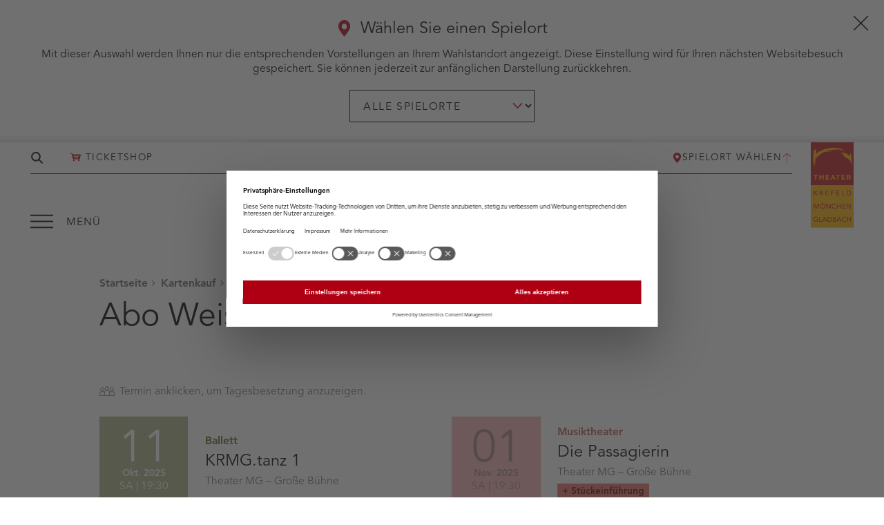

--- FILE ---
content_type: text/html; charset=UTF-8
request_url: https://theater-kr-mg.de/kartenkauf/abonnements/abo-weiss-10-v-mg-samstag/
body_size: 24739
content:
<!doctype html>
<html lang="de" class="no-js preload">

  <head>
    <meta charset="UTF-8">
<script type="text/javascript">
/* <![CDATA[ */
var gform;gform||(document.addEventListener("gform_main_scripts_loaded",function(){gform.scriptsLoaded=!0}),document.addEventListener("gform/theme/scripts_loaded",function(){gform.themeScriptsLoaded=!0}),window.addEventListener("DOMContentLoaded",function(){gform.domLoaded=!0}),gform={domLoaded:!1,scriptsLoaded:!1,themeScriptsLoaded:!1,isFormEditor:()=>"function"==typeof InitializeEditor,callIfLoaded:function(o){return!(!gform.domLoaded||!gform.scriptsLoaded||!gform.themeScriptsLoaded&&!gform.isFormEditor()||(gform.isFormEditor()&&console.warn("The use of gform.initializeOnLoaded() is deprecated in the form editor context and will be removed in Gravity Forms 3.1."),o(),0))},initializeOnLoaded:function(o){gform.callIfLoaded(o)||(document.addEventListener("gform_main_scripts_loaded",()=>{gform.scriptsLoaded=!0,gform.callIfLoaded(o)}),document.addEventListener("gform/theme/scripts_loaded",()=>{gform.themeScriptsLoaded=!0,gform.callIfLoaded(o)}),window.addEventListener("DOMContentLoaded",()=>{gform.domLoaded=!0,gform.callIfLoaded(o)}))},hooks:{action:{},filter:{}},addAction:function(o,r,e,t){gform.addHook("action",o,r,e,t)},addFilter:function(o,r,e,t){gform.addHook("filter",o,r,e,t)},doAction:function(o){gform.doHook("action",o,arguments)},applyFilters:function(o){return gform.doHook("filter",o,arguments)},removeAction:function(o,r){gform.removeHook("action",o,r)},removeFilter:function(o,r,e){gform.removeHook("filter",o,r,e)},addHook:function(o,r,e,t,n){null==gform.hooks[o][r]&&(gform.hooks[o][r]=[]);var d=gform.hooks[o][r];null==n&&(n=r+"_"+d.length),gform.hooks[o][r].push({tag:n,callable:e,priority:t=null==t?10:t})},doHook:function(r,o,e){var t;if(e=Array.prototype.slice.call(e,1),null!=gform.hooks[r][o]&&((o=gform.hooks[r][o]).sort(function(o,r){return o.priority-r.priority}),o.forEach(function(o){"function"!=typeof(t=o.callable)&&(t=window[t]),"action"==r?t.apply(null,e):e[0]=t.apply(null,e)})),"filter"==r)return e[0]},removeHook:function(o,r,t,n){var e;null!=gform.hooks[o][r]&&(e=(e=gform.hooks[o][r]).filter(function(o,r,e){return!!(null!=n&&n!=o.tag||null!=t&&t!=o.priority)}),gform.hooks[o][r]=e)}});
/* ]]> */
</script>

<meta name="viewport" content="width=device-width, initial-scale=1.0">
<meta name="format-detection" content="telephone=no">
<meta http-equiv="x-ua-compatible" content="ie=edge">

<link rel="preconnect" href="https://use.typekit.net/" crossorigin>
<link rel="preconnect" href="https://p.typekit.net/" crossorigin>

<link rel="icon" href="https://theater-kr-mg.de/wp-content/themes/tkrmg/assets/images/favicon.svg?ver=1.17.8" sizes="any" type="image/svg+xml">
<link rel="icon" href="https://theater-kr-mg.de/wp-content/themes/tkrmg/assets/images/favicon-16.png?ver=1.17.8" sizes="16x16" type="image/png">
<link rel="icon" href="https://theater-kr-mg.de/wp-content/themes/tkrmg/assets/images/favicon-32.png?ver=1.17.8" sizes="32x32" type="image/png">
<link rel="icon" href="https://theater-kr-mg.de/wp-content/themes/tkrmg/assets/images/favicon-57.png?ver=1.17.8" sizes="57x57" type="image/png">
<link rel="icon" href="https://theater-kr-mg.de/wp-content/themes/tkrmg/assets/images/favicon-76.png?ver=1.17.8" sizes="76x76" type="image/png">
<link rel="icon" href="https://theater-kr-mg.de/wp-content/themes/tkrmg/assets/images/favicon-96.png?ver=1.17.8" sizes="96x96" type="image/png">
<link rel="icon" href="https://theater-kr-mg.de/wp-content/themes/tkrmg/assets/images/favicon-128.png?ver=1.17.8" sizes="128x128" type="image/png">
<link rel="icon" href="https://theater-kr-mg.de/wp-content/themes/tkrmg/assets/images/favicon-192.png?ver=1.17.8" sizes="192x192" type="image/png">
<link rel="icon" href="https://theater-kr-mg.de/wp-content/themes/tkrmg/assets/images/favicon-228.png?ver=1.17.8" sizes="228x228" type="image/png">

<link rel="shortcut icon" href="https://theater-kr-mg.de/wp-content/themes/tkrmg/assets/images/favicon-196.png?ver=1.17.8" sizes="196x196" type="image/png">

<link rel="apple-touch-icon" href="https://theater-kr-mg.de/wp-content/themes/tkrmg/assets/images/favicon-120.png?ver=1.17.8" sizes="120x120" type="image/png">
<link rel="apple-touch-icon" href="https://theater-kr-mg.de/wp-content/themes/tkrmg/assets/images/favicon-152.png?ver=1.17.8" sizes="152x152" type="image/png">
<link rel="apple-touch-icon" href="https://theater-kr-mg.de/wp-content/themes/tkrmg/assets/images/favicon-180.png?ver=1.17.8" sizes="180x180" type="image/png">

<meta name="theme-color" content="#ffffff">
    <meta name='robots' content='index, follow, max-image-preview:large, max-snippet:-1, max-video-preview:-1' />

	<!-- This site is optimized with the Yoast SEO plugin v26.7 - https://yoast.com/wordpress/plugins/seo/ -->
	<title>Abo Weiss &#8211; Theater Krefeld und Mönchengladbach</title>
	<link rel="canonical" href="https://theater-kr-mg.de/kartenkauf/abonnements/abo-weiss-10-v-mg-samstag/" />
	<meta property="og:locale" content="de_DE" />
	<meta property="og:type" content="article" />
	<meta property="og:title" content="Abo Weiss &#8211; Theater Krefeld und Mönchengladbach" />
	<meta property="og:url" content="https://theater-kr-mg.de/kartenkauf/abonnements/abo-weiss-10-v-mg-samstag/" />
	<meta property="og:site_name" content="Theater Krefeld und Mönchengladbach" />
	<meta property="article:publisher" content="https://www.facebook.com/theater.krmg" />
	<meta property="article:modified_time" content="2025-04-28T11:13:23+00:00" />
	<meta property="og:image" content="https://theater-kr-mg.de/wp-content/uploads/2022/01/og-image-1.jpg" />
	<meta property="og:image:width" content="1200" />
	<meta property="og:image:height" content="630" />
	<meta property="og:image:type" content="image/jpeg" />
	<meta name="twitter:card" content="summary_large_image" />
	<script type="application/ld+json" class="yoast-schema-graph">{"@context":"https://schema.org","@graph":[{"@type":"WebPage","@id":"https://theater-kr-mg.de/kartenkauf/abonnements/abo-weiss-10-v-mg-samstag/","url":"https://theater-kr-mg.de/kartenkauf/abonnements/abo-weiss-10-v-mg-samstag/","name":"Abo Weiss &#8211; Theater Krefeld und Mönchengladbach","isPartOf":{"@id":"https://theater-kr-mg.de/#website"},"datePublished":"2021-12-22T13:30:16+00:00","dateModified":"2025-04-28T11:13:23+00:00","breadcrumb":{"@id":"https://theater-kr-mg.de/kartenkauf/abonnements/abo-weiss-10-v-mg-samstag/#breadcrumb"},"inLanguage":"de","potentialAction":[{"@type":"ReadAction","target":["https://theater-kr-mg.de/kartenkauf/abonnements/abo-weiss-10-v-mg-samstag/"]}]},{"@type":"BreadcrumbList","@id":"https://theater-kr-mg.de/kartenkauf/abonnements/abo-weiss-10-v-mg-samstag/#breadcrumb","itemListElement":[{"@type":"ListItem","position":1,"name":"Startseite","item":"https://theater-kr-mg.de/"},{"@type":"ListItem","position":2,"name":"Kartenkauf","item":"https://theater-kr-mg.de/kartenkauf/"},{"@type":"ListItem","position":3,"name":"Abonnements"}]},{"@type":"WebSite","@id":"https://theater-kr-mg.de/#website","url":"https://theater-kr-mg.de/","name":"Theater Krefeld und Mönchengladbach","description":"","publisher":{"@id":"https://theater-kr-mg.de/#organization"},"potentialAction":[{"@type":"SearchAction","target":{"@type":"EntryPoint","urlTemplate":"https://theater-kr-mg.de/?s={search_term_string}"},"query-input":{"@type":"PropertyValueSpecification","valueRequired":true,"valueName":"search_term_string"}}],"inLanguage":"de"},{"@type":"Organization","@id":"https://theater-kr-mg.de/#organization","name":"Theater Krefeld und Mönchengladbach","url":"https://theater-kr-mg.de/","logo":{"@type":"ImageObject","inLanguage":"de","@id":"https://theater-kr-mg.de/#/schema/logo/image/","url":"https://theater-kr-mg.de/wp-content/uploads/2022/01/kg-logo.jpg","contentUrl":"https://theater-kr-mg.de/wp-content/uploads/2022/01/kg-logo.jpg","width":1000,"height":1000,"caption":"Theater Krefeld und Mönchengladbach"},"image":{"@id":"https://theater-kr-mg.de/#/schema/logo/image/"},"sameAs":["https://www.facebook.com/theater.krmg","https://www.instagram.com/theater.krmg","https://www.youtube.com/user/gemeinschaftstheater"]}]}</script>
	<!-- / Yoast SEO plugin. -->


<link rel="alternate" title="oEmbed (JSON)" type="application/json+oembed" href="https://theater-kr-mg.de/wp-json/oembed/1.0/embed?url=https%3A%2F%2Ftheater-kr-mg.de%2Fkartenkauf%2Fabonnements%2Fabo-weiss-10-v-mg-samstag%2F" />
<link rel="alternate" title="oEmbed (XML)" type="text/xml+oembed" href="https://theater-kr-mg.de/wp-json/oembed/1.0/embed?url=https%3A%2F%2Ftheater-kr-mg.de%2Fkartenkauf%2Fabonnements%2Fabo-weiss-10-v-mg-samstag%2F&#038;format=xml" />
<style id='wp-img-auto-sizes-contain-inline-css' type='text/css'>
img:is([sizes=auto i],[sizes^="auto," i]){contain-intrinsic-size:3000px 1500px}
/*# sourceURL=wp-img-auto-sizes-contain-inline-css */
</style>
<link rel='stylesheet' id='scap.flashblock-css' href='https://theater-kr-mg.de/wp-content/plugins/compact-wp-audio-player/css/flashblock.css?ver=6.9' type='text/css' media='all' />
<link rel='stylesheet' id='scap.player-css' href='https://theater-kr-mg.de/wp-content/plugins/compact-wp-audio-player/css/player.css?ver=6.9' type='text/css' media='all' />
<link rel='stylesheet' id='audioigniter-css' href='https://theater-kr-mg.de/wp-content/plugins/audioigniter/player/build/style.css?ver=2.0.2' type='text/css' media='all' />
<link rel='stylesheet' id='mo-theme-css' href='https://theater-kr-mg.de/wp-content/themes/tkrmg/assets/css/dist/style.css?ver=1.17.8' type='text/css' media='all' />
<link rel='stylesheet' id='wp-block-paragraph-css' href='https://theater-kr-mg.de/wp-includes/blocks/paragraph/style.min.css?ver=6.9' type='text/css' media='all' />
<script type="text/javascript" src="https://theater-kr-mg.de/wp-content/plugins/compact-wp-audio-player/js/soundmanager2-nodebug-jsmin.js?ver=6.9" id="scap.soundmanager2-js"></script>
<script type="text/javascript" src="https://theater-kr-mg.de/wp-includes/js/jquery/jquery.min.js?ver=3.7.1" id="jquery-core-js"></script>
<script type="text/javascript" src="https://theater-kr-mg.de/wp-includes/js/jquery/jquery-migrate.min.js?ver=3.4.1" id="jquery-migrate-js"></script>
<link rel="https://api.w.org/" href="https://theater-kr-mg.de/wp-json/" /><link rel="alternate" title="JSON" type="application/json" href="https://theater-kr-mg.de/wp-json/wp/v2/abo/9462" /><link rel="preconnect" href="//privacy-proxy.usercentrics.eu">
<link rel="preload" href="//privacy-proxy.usercentrics.eu/latest/uc-block.bundle.js" as="script">
<script type = "application/javascript" src = "https://privacy-proxy.usercentrics.eu/latest/uc-block.bundle.js"> </script>
<script id="usercentrics-cmp" src="https://web.cmp.usercentrics.eu/ui/loader.js" data-settings-id="_Hmg_GsM5FQMXM" async></script>

<!-- Google Tag Manager -->
<script type="text/plain" data-usercentrics="Google Tag Manager">(function(w,d,s,l,i){w[l]=w[l]||[];w[l].push({'gtm.start':
new Date().getTime(),event:'gtm.js'});var f=d.getElementsByTagName(s)[0],
j=d.createElement(s),dl=l!='dataLayer'?'&l='+l:'';j.async=true;j.src=
'https://www.googletagmanager.com/gtm.js?id='+i+dl;f.parentNode.insertBefore(j,f);
})(window,document,'script','dataLayer','GTM-MGKN96JM');</script>
<!-- End Google Tag Manager --><link rel="alternate" type="application/rss+xml" title="Theater Krefeld und Mönchengladbach – Aktuelles" href="https://theater-kr-mg.de/kategorie/aktuelles/feed/"><link rel="alternate" type="application/rss+xml" title="Theater Krefeld und Mönchengladbach – Pressemitteilungen" href="https://theater-kr-mg.de/kategorie/presse/feed/"><link rel="preload" href="https://theater-kr-mg.de/wp-content/themes/tkrmg/assets/fonts/avenir/AvenirLTProBook/font.woff2" as="font" crossorigin="crossorigin"><link rel="preload" href="https://theater-kr-mg.de/wp-content/themes/tkrmg/assets/fonts/avenir/AvenirLTProHeavy/font.woff2" as="font" crossorigin="crossorigin"><script>
( function() {
	var e = document.documentElement,	n = e.className;
	n = n.replace( "no-js", "js" );
	n = n.replace( "preload", "" );
	e.className = n.trim();
} )();
</script>
	<style type="text/css">.theme-8{--c-theme:#ed6b6a;--c-theme-fond:#ed6b6a;--c-theme-dark:#bb5454;--c-theme-contrast:#500808;}.theme-7{--c-theme:#556613;--c-theme-fond:#556613;--c-theme-dark:#556613;--c-theme-contrast:#ffffff;}.theme-6{--c-theme:#074a63;--c-theme-fond:#074a63;--c-theme-dark:#074a63;--c-theme-contrast:#ffffff;}.theme-9{--c-theme:#d4a45b;--c-theme-fond:#d4a45b;--c-theme-dark:#966c32;--c-theme-contrast:#513b16;}.theme-26{--c-theme:#8f4100;--c-theme-fond:#8f4100;--c-theme-dark:#8f4100;--c-theme-contrast:#ffffff;}.theme-10{--c-theme:#641649;--c-theme-fond:#641649;--c-theme-dark:#641649;--c-theme-contrast:#ffffff;}</style>
      <style id='wp-block-heading-inline-css' type='text/css'>
h1:where(.wp-block-heading).has-background,h2:where(.wp-block-heading).has-background,h3:where(.wp-block-heading).has-background,h4:where(.wp-block-heading).has-background,h5:where(.wp-block-heading).has-background,h6:where(.wp-block-heading).has-background{padding:1.25em 2.375em}h1.has-text-align-left[style*=writing-mode]:where([style*=vertical-lr]),h1.has-text-align-right[style*=writing-mode]:where([style*=vertical-rl]),h2.has-text-align-left[style*=writing-mode]:where([style*=vertical-lr]),h2.has-text-align-right[style*=writing-mode]:where([style*=vertical-rl]),h3.has-text-align-left[style*=writing-mode]:where([style*=vertical-lr]),h3.has-text-align-right[style*=writing-mode]:where([style*=vertical-rl]),h4.has-text-align-left[style*=writing-mode]:where([style*=vertical-lr]),h4.has-text-align-right[style*=writing-mode]:where([style*=vertical-rl]),h5.has-text-align-left[style*=writing-mode]:where([style*=vertical-lr]),h5.has-text-align-right[style*=writing-mode]:where([style*=vertical-rl]),h6.has-text-align-left[style*=writing-mode]:where([style*=vertical-lr]),h6.has-text-align-right[style*=writing-mode]:where([style*=vertical-rl]){rotate:180deg}
/*# sourceURL=https://theater-kr-mg.de/wp-includes/blocks/heading/style.min.css */
</style>
</head>

  <body class="">
    <div class="site">
      <a class="skip" href="#main">Zum Inhalt springen</a>
      <header class="site-header js-site-header js-sticky">
  <div class="site-header__branding">
  <a href="https://theater-kr-mg.de" class="site-header__home-link">
    <img src="https://theater-kr-mg.de/wp-content/themes/tkrmg/assets/images/logo-tkrmg-v.svg" class="site-header__logo site-header__logo--v fluid-img" alt="Theater&#x20;Krefeld&#x20;und&#x20;M&#x00F6;nchengladbach" width="64" height="128">
    <img src="https://theater-kr-mg.de/wp-content/themes/tkrmg/assets/images/logo-tkrmg-h.svg" class="site-header__logo site-header__logo--h fluid-img" alt="Theater&#x20;Krefeld&#x20;und&#x20;M&#x00F6;nchengladbach" width="128" height="64">
  </a>
</div>
  <div class="site-header__top-bar">
  <search class="site-header__search">
    <form class="search-form" method="get" action="https://theater-kr-mg.de">
  <label for="search-form__input" class="visuallyhidden">Seite durchsuchen</label>
  <input id="search-form__input" class="search-form__input" type="text" size="18" name="s" id="s" placeholder="Suchbegriffe eingeben" title="Suchen">
  <button type="submit" class="search-form__submit" type="submit" title="Suchen">
    <svg role="presentation" class="search-form__submit-icon" aria-hidden="true"><title>Suchen</title><use xlink:href="https://theater-kr-mg.de/wp-content/themes/tkrmg/assets/svg-sprite/ui.svg?v=1.17.8#search"></use>
			</svg>
  </button>
</form>
  </search>
      <div class="site-header__ticketshop">
      <a class="site-header__ticketshop-link has-icon has-icon--left t-label-xs" href="https://tickets.theater-kr-mg.de/webshop/" target="_blank" rel="noopener">
        <svg role="presentation" class="has-icon__icon has-icon__icon--left" aria-hidden="true"><use xlink:href="https://theater-kr-mg.de/wp-content/themes/tkrmg/assets/svg-sprite/ui.svg?v=1.17.8#ticketshop"></use>
			</svg>
        Ticketshop
      </a>
    </div>
        <div class="site-header__area-select">
      <button class="site-header__area-select-button blank-button t-label-xs js-area-filter__toggle" aria-controls="area-filter" aria-haspopup="dialog" aria-expanded="true" title="Spielort wählen" aria-label="Spielort wählen, aktuell gewählt: Alle Spielorte">
        <span class="button__inner">
          <svg role="presentation" class="button__icon" aria-hidden="true"><use xlink:href="https://theater-kr-mg.de/wp-content/themes/tkrmg/assets/svg-sprite/ui.svg?v=1.17.8#location"></use>
			</svg>
          <span class="site-header__area-select-button-name">
                          Spielort wählen
                      </span>
          <span class="site-header__area-select-button-shortname" aria-hidden="true">
                          Ort
                      </span>
          <svg role="presentation" class="button__icon site-header__area-select-button-arrow" aria-hidden="true"><use xlink:href="https://theater-kr-mg.de/wp-content/themes/tkrmg/assets/svg-sprite/ui.svg?v=1.17.8#arrow-right"></use>
			</svg>
        </span>
      </button>
    </div>
        <div class="site-header__calendar">
      <a class="has-icon has-icon--left has-icon--brand t-label-xs" href="https://theater-kr-mg.de/kalender/">
        <svg role="presentation" class="has-icon__icon has-icon__icon--left" aria-hidden="true"><use xlink:href="https://theater-kr-mg.de/wp-content/themes/tkrmg/assets/svg-sprite/ui.svg?v=1.17.8#calendar"></use>
			</svg>
        Kalender
      </a>
    </div>
  </div>
    <div id="area-filter" class="site-header__area-filter js-area-filter js-site-header__filter" aria-hidden="false" role="dialog" aria-labelledby="area-filter-label">
    <div class="l-container">
      <div class="area-filter">
        <button class="area-filter__close blank-button js-area-filter__close" aria-controls="area-filter" aria-expanded="true" title="Schließen">
          <svg role="img"><title>Schließen</title><use xlink:href="https://theater-kr-mg.de/wp-content/themes/tkrmg/assets/svg-sprite/ui.svg?v=1.17.8#menu-close"></use>
			</svg>
        </button>
        <div class="area-filter__heading">
          <div class="message message--brand message--s t-title-l">
            <svg role="presentation" class="message__icon" aria-hidden="true"><use xlink:href="https://theater-kr-mg.de/wp-content/themes/tkrmg/assets/svg-sprite/ui.svg?v=1.17.8#location"></use>
			</svg>
            <p id="area-filter-label" class="message__label">
              Wählen Sie einen Spielort
            </p>
          </div>
        </div>
        <p class="area-filter__text t-text">
          Mit dieser Auswahl werden Ihnen nur die entsprechenden Vorstellungen an Ihrem Wahlstandort angezeigt. Diese Einstellung wird für Ihren nächsten Websitebesuch gespeichert. Sie können jederzeit zur anfänglichen Darstellung zurückkehren.
        </p>
                  <form class="area-filter__selection" id="js-area-filter__form" method="GET" target="https://theater-kr-mg.de/kartenkauf/abonnements/abo-weiss-10-v-mg-samstag/">
            <div class="ginput_container_select">
              <label for="js-area-filter__switch" class="visuallyhidden">Spielort wählen:</label>
              <select id="js-area-filter__switch" name="location" class="area-filter__selector js-area-filter__switch">
                <option value="0"  selected >Alle Spielorte</option>
                                  <option value="2" >Krefeld</option>
                                  <option value="3" >Mönchengladbach</option>
                              </select>
            </div>
            <button class="button visuallyhidden-focusable" type="submit">
              <span class="button__inner">Auswahl bestätigen</span>
            </button>
          </form>
              </div>
    </div>
  </div>
  <div class="site-header__menu-button">
  <div class="site-header__menu-button-inner">
    <button class="menu-button blank-button js-menu-toggle" type="button" aria-controls="site-header__nav-global" aria-expanded="false">
      <span class="menu-button__open">
        <svg role="presentation" class="menu-button__icon" aria-hidden="true"><use xlink:href="https://theater-kr-mg.de/wp-content/themes/tkrmg/assets/svg-sprite/ui.svg?v=1.17.8#menu-open"></use>
			</svg>
        <span class="menu-button__label t-nav" aria-hidden="true">Menü</span>
        <span class="visuallyhidden">Menü öffnen</span>
      </span>
      <span class="menu-button__close">
        <svg role="presentation" class="menu-button__icon" aria-hidden="true"><use xlink:href="https://theater-kr-mg.de/wp-content/themes/tkrmg/assets/svg-sprite/ui.svg?v=1.17.8#menu-close"></use>
			</svg>
        <span class="menu-button__label t-nav" aria-hidden="true">Schließen</span>
        <span class="visuallyhidden">Menü schließen</span>
      </span>
    </button>
  </div>
</div>
    <div class="site-header__nav-global js-nav-global">
    <nav id="site-header__nav-global" class="site-header__nav-global-panel js-nav-global__panel" aria-hidden="true" inert aria-label="Hauptnavigation">
      <div class="site-header__nav-global-panel-inner">
        <div class="site-header__nav-global-search">
          <form class="search-form" method="get" action="https://theater-kr-mg.de">
  <label for="search-form__input" class="visuallyhidden">Seite durchsuchen</label>
  <input id="search-form__input" class="search-form__input" type="text" size="18" name="s" id="s" placeholder="Suchbegriffe eingeben" title="Suchen">
  <button type="submit" class="search-form__submit" type="submit" title="Suchen">
    <svg role="presentation" class="search-form__submit-icon" aria-hidden="true"><title>Suchen</title><use xlink:href="https://theater-kr-mg.de/wp-content/themes/tkrmg/assets/svg-sprite/ui.svg?v=1.17.8#search"></use>
			</svg>
  </button>
</form>
        </div>
        <div class="nav-global">
          <ul class="nav-global__list">
                          <li class="js-nav-global__item t-nav nav-global__item nav-global__item--ticketshop">
                <div class="nav-global__item-inner">
                  <a class="js-nav-global__link nav-global__link has-icon has-icon--left" href="https://tickets.theater-kr-mg.de/webshop/" target="_blank" rel="noopener">
                    <svg role="presentation" class="has-icon__icon has-icon__icon--left" aria-hidden="true"><use xlink:href="https://theater-kr-mg.de/wp-content/themes/tkrmg/assets/svg-sprite/ui.svg?v=1.17.8#ticketshop"></use>
			</svg>
                    Ticketshop
                  </a>
                </div>
              </li>
                                      <li class="js-nav-global__item t-nav nav-global__item nav-global__item--type-post_type_archive nav-global__item--object-performance nav-global__item--465" aria-label="Kalender">
  <div class="nav-global__item-inner">
          <a  class="nav-global__link  has-icon has-icon--left" href="https://theater-kr-mg.de/kalender/">
                        <svg role="presentation" class="has-icon__icon has-icon__icon--left" aria-hidden="true"><use xlink:href="https://theater-kr-mg.de/wp-content/themes/tkrmg/assets/svg-sprite/ui.svg?v=1.17.8#calendar"></use>
			</svg>
                Kalender
                </a>
          </div>
  </li>
                          <li class="js-nav-global__item t-nav nav-global__item nav-global__item--type-post_type nav-global__item--object-page nav-global__item--has-children nav-global__item--2608" aria-label="Kartenkauf">
  <div class="nav-global__item-inner">
          <a  class="nav-global__link  has-icon has-icon--left" href="https://theater-kr-mg.de/kartenkauf/">
                        <svg role="presentation" class="has-icon__icon has-icon__icon--left" aria-hidden="true"><use xlink:href="https://theater-kr-mg.de/wp-content/themes/tkrmg/assets/svg-sprite/ui.svg?v=1.17.8#ticket"></use>
			</svg>
                Kartenkauf
                </a>
              <button class="blank-button nav-global__toggle js-nav-global__toggle" aria-controls="global-submenu-2608" aria-expanded="false">
        <svg role="presentation" class="nav-global__toggle-icon" aria-hidden="true"><use xlink:href="https://theater-kr-mg.de/wp-content/themes/tkrmg/assets/svg-sprite/ui.svg?v=1.17.8#arrow-right"></use>
			</svg>
        <span class="nav-global__toggle-label-open visuallyhidden">Untermenü Kartenkauf öffnen</span>
        <span class="nav-global__toggle-label-close visuallyhidden">Untermenü Kartenkauf schließen</span>
      </button>
      </div>
      <div id="global-submenu-2608" class="nav-global__submenu nav-global-submenu js-nav-global__submenu" aria-hidden="true">
      <ul class="nav-global-submenu__list">
                  <li class="js-nav-global__item js-nav-global__item--l2 nav-global-submenu__item nav-global-submenu__item--type-custom nav-global-submenu__item--object-custom nav-global-submenu__item--2616">
            <a  class="nav-global-submenu__link has-icon has-icon--left" href="https://tickets.theater-kr-mg.de/webshop">
                              <svg role="presentation" class="has-icon__icon has-icon__icon--left" aria-hidden="true"><use xlink:href="https://theater-kr-mg.de/wp-content/themes/tkrmg/assets/svg-sprite/ui.svg?v=1.17.8#ticketshop"></use>
			</svg>
                            Ticket-Shop
            </a>
          </li>
                  <li class="js-nav-global__item js-nav-global__item--l2 nav-global-submenu__item nav-global-submenu__item--type-post_type nav-global-submenu__item--object-page nav-global-submenu__item--2613">
            <a  class="nav-global-submenu__link" href="https://theater-kr-mg.de/kartenkauf/theaterkasse/">
                            Theaterkasse
            </a>
          </li>
                  <li class="js-nav-global__item js-nav-global__item--l2 nav-global-submenu__item nav-global-submenu__item--type-post_type nav-global-submenu__item--object-page nav-global-submenu__item--3398">
            <a  class="nav-global-submenu__link" href="https://theater-kr-mg.de/kartenkauf/abonnements/">
                            Abonnements
            </a>
          </li>
                  <li class="js-nav-global__item js-nav-global__item--l2 nav-global-submenu__item nav-global-submenu__item--type-post_type nav-global-submenu__item--object-page nav-global-submenu__item--2611">
            <a  class="nav-global-submenu__link" href="https://theater-kr-mg.de/kartenkauf/gutscheine/">
                            Gutscheine
            </a>
          </li>
                  <li class="js-nav-global__item js-nav-global__item--l2 nav-global-submenu__item nav-global-submenu__item--type-post_type nav-global-submenu__item--object-page nav-global-submenu__item--2612">
            <a  class="nav-global-submenu__link" href="https://theater-kr-mg.de/kartenkauf/theater-card/">
                            Theater Card
            </a>
          </li>
                  <li class="js-nav-global__item js-nav-global__item--l2 nav-global-submenu__item nav-global-submenu__item--type-post_type nav-global-submenu__item--object-page nav-global-submenu__item--2615">
            <a  class="nav-global-submenu__link" href="https://theater-kr-mg.de/kartenkauf/gruppen/">
                            Gruppen
            </a>
          </li>
                  <li class="js-nav-global__item js-nav-global__item--l2 nav-global-submenu__item nav-global-submenu__item--type-post_type nav-global-submenu__item--object-page nav-global-submenu__item--2610">
            <a  class="nav-global-submenu__link" href="https://theater-kr-mg.de/kartenkauf/asta-ticket/">
                            AStA-Ticket
            </a>
          </li>
                  <li class="js-nav-global__item js-nav-global__item--l2 nav-global-submenu__item nav-global-submenu__item--type-post_type nav-global-submenu__item--object-page nav-global-submenu__item--26753">
            <a  class="nav-global-submenu__link" href="https://theater-kr-mg.de/kartenkauf/azubicard/">
                            AzubiCard
            </a>
          </li>
                  <li class="js-nav-global__item js-nav-global__item--l2 nav-global-submenu__item nav-global-submenu__item--type-post_type nav-global-submenu__item--object-page nav-global-submenu__item--37674">
            <a  class="nav-global-submenu__link" href="https://theater-kr-mg.de/familientage/">
                            Familientage
            </a>
          </li>
                  <li class="js-nav-global__item js-nav-global__item--l2 nav-global-submenu__item nav-global-submenu__item--type-post_type nav-global-submenu__item--object-page nav-global-submenu__item--31451">
            <a  class="nav-global-submenu__link" href="https://theater-kr-mg.de/kartenkauf/familienkarte/">
                            Familienkarte
            </a>
          </li>
              </ul>
    </div>
  </li>
                          <li class="js-nav-global__item t-nav nav-global__item nav-global__item--type-custom nav-global__item--object-custom nav-global__item--has-children nav-global__item--57" aria-label="Spielplan">
  <div class="nav-global__item-inner">
          <a  class="nav-global__link  has-icon has-icon--left" href="/spielplan/">
                        <svg role="presentation" class="has-icon__icon has-icon__icon--left" aria-hidden="true"><use xlink:href="https://theater-kr-mg.de/wp-content/themes/tkrmg/assets/svg-sprite/ui.svg?v=1.17.8#schedule"></use>
			</svg>
                Spielplan
                </a>
              <button class="blank-button nav-global__toggle js-nav-global__toggle" aria-controls="global-submenu-57" aria-expanded="false">
        <svg role="presentation" class="nav-global__toggle-icon" aria-hidden="true"><use xlink:href="https://theater-kr-mg.de/wp-content/themes/tkrmg/assets/svg-sprite/ui.svg?v=1.17.8#arrow-right"></use>
			</svg>
        <span class="nav-global__toggle-label-open visuallyhidden">Untermenü Spielplan öffnen</span>
        <span class="nav-global__toggle-label-close visuallyhidden">Untermenü Spielplan schließen</span>
      </button>
      </div>
      <div id="global-submenu-57" class="nav-global__submenu nav-global-submenu js-nav-global__submenu" aria-hidden="true">
      <ul class="nav-global-submenu__list">
                  <li class="js-nav-global__item js-nav-global__item--l2 nav-global-submenu__item nav-global-submenu__item--type-post_type nav-global-submenu__item--object-page nav-global-submenu__item--35479">
            <a  class="nav-global-submenu__link" href="https://theater-kr-mg.de/2025-26/">
                            Spielplan 2025/26
            </a>
          </li>
                  <li class="js-nav-global__item js-nav-global__item--l2 nav-global-submenu__item nav-global-submenu__item--type-taxonomy nav-global-submenu__item--object-branch current-abo-ancestor nav-global-submenu__item--current-parent current-abo-parent nav-global-submenu__item--2602">
            <a  class="nav-global-submenu__link" href="https://theater-kr-mg.de/sparte/musiktheater/">
                            Musiktheater
            </a>
          </li>
                  <li class="js-nav-global__item js-nav-global__item--l2 nav-global-submenu__item nav-global-submenu__item--type-taxonomy nav-global-submenu__item--object-branch current-abo-ancestor nav-global-submenu__item--current-parent current-abo-parent nav-global-submenu__item--2603">
            <a  class="nav-global-submenu__link" href="https://theater-kr-mg.de/sparte/ballett/">
                            Ballett
            </a>
          </li>
                  <li class="js-nav-global__item js-nav-global__item--l2 nav-global-submenu__item nav-global-submenu__item--type-taxonomy nav-global-submenu__item--object-branch current-abo-ancestor nav-global-submenu__item--current-parent current-abo-parent nav-global-submenu__item--2606">
            <a  class="nav-global-submenu__link" href="https://theater-kr-mg.de/sparte/schauspiel/">
                            Schauspiel
            </a>
          </li>
                  <li class="js-nav-global__item js-nav-global__item--l2 nav-global-submenu__item nav-global-submenu__item--type-taxonomy nav-global-submenu__item--object-branch nav-global-submenu__item--2607">
            <a  class="nav-global-submenu__link" href="https://theater-kr-mg.de/sparte/konzerte/">
                            Konzerte
            </a>
          </li>
                  <li class="js-nav-global__item js-nav-global__item--l2 nav-global-submenu__item nav-global-submenu__item--type-taxonomy nav-global-submenu__item--object-branch nav-global-submenu__item--2605">
            <a  class="nav-global-submenu__link" href="https://theater-kr-mg.de/sparte/kinder-jugend/">
                            Kinder &amp; Jugend
            </a>
          </li>
                  <li class="js-nav-global__item js-nav-global__item--l2 nav-global-submenu__item nav-global-submenu__item--type-taxonomy nav-global-submenu__item--object-branch nav-global-submenu__item--2604">
            <a  class="nav-global-submenu__link" href="https://theater-kr-mg.de/sparte/extras/">
                            Extras
            </a>
          </li>
              </ul>
    </div>
  </li>
                          <li class="js-nav-global__item t-nav nav-global__item nav-global__item--type-post_type nav-global__item--object-page nav-global__item--has-children nav-global__item--7431" aria-label="Wir">
  <div class="nav-global__item-inner">
          <a  class="nav-global__link  has-icon has-icon--left" href="https://theater-kr-mg.de/wir/">
                        <svg role="presentation" class="has-icon__icon has-icon__icon--left" aria-hidden="true"><use xlink:href="https://theater-kr-mg.de/wp-content/themes/tkrmg/assets/svg-sprite/ui.svg?v=1.17.8#group"></use>
			</svg>
                Wir
                </a>
              <button class="blank-button nav-global__toggle js-nav-global__toggle" aria-controls="global-submenu-7431" aria-expanded="false">
        <svg role="presentation" class="nav-global__toggle-icon" aria-hidden="true"><use xlink:href="https://theater-kr-mg.de/wp-content/themes/tkrmg/assets/svg-sprite/ui.svg?v=1.17.8#arrow-right"></use>
			</svg>
        <span class="nav-global__toggle-label-open visuallyhidden">Untermenü Wir öffnen</span>
        <span class="nav-global__toggle-label-close visuallyhidden">Untermenü Wir schließen</span>
      </button>
      </div>
      <div id="global-submenu-7431" class="nav-global__submenu nav-global-submenu js-nav-global__submenu" aria-hidden="true">
      <ul class="nav-global-submenu__list">
                  <li class="js-nav-global__item js-nav-global__item--l2 nav-global-submenu__item nav-global-submenu__item--type-custom nav-global-submenu__item--object-custom nav-global-submenu__item--10533">
            <a  class="nav-global-submenu__link" href="/wir#theaterleitung">
                            Theaterleitung
            </a>
          </li>
                  <li class="js-nav-global__item js-nav-global__item--l2 nav-global-submenu__item nav-global-submenu__item--type-custom nav-global-submenu__item--object-custom nav-global-submenu__item--9174">
            <a  class="nav-global-submenu__link" href="https://theater-kr-mg.de/wir/#musiktheater">
                            Musiktheater
            </a>
          </li>
                  <li class="js-nav-global__item js-nav-global__item--l2 nav-global-submenu__item nav-global-submenu__item--type-custom nav-global-submenu__item--object-custom nav-global-submenu__item--9173">
            <a  class="nav-global-submenu__link" href="https://theater-kr-mg.de/wir/#ballett">
                            Ballett
            </a>
          </li>
                  <li class="js-nav-global__item js-nav-global__item--l2 nav-global-submenu__item nav-global-submenu__item--type-custom nav-global-submenu__item--object-custom nav-global-submenu__item--9172">
            <a  class="nav-global-submenu__link" href="https://theater-kr-mg.de/wir/#schauspiel">
                            Schauspiel
            </a>
          </li>
                  <li class="js-nav-global__item js-nav-global__item--l2 nav-global-submenu__item nav-global-submenu__item--type-custom nav-global-submenu__item--object-custom nav-global-submenu__item--9170">
            <a  class="nav-global-submenu__link" href="https://theater-kr-mg.de/wir/#niederrheinische-sinfoniker">
                            Niederrheinische Sinfoniker
            </a>
          </li>
                  <li class="js-nav-global__item js-nav-global__item--l2 nav-global-submenu__item nav-global-submenu__item--type-custom nav-global-submenu__item--object-custom nav-global-submenu__item--10261">
            <a  class="nav-global-submenu__link" href="/wir#opernstudio-niederrhein">
                            Opernstudio Niederrhein
            </a>
          </li>
                  <li class="js-nav-global__item js-nav-global__item--l2 nav-global-submenu__item nav-global-submenu__item--type-custom nav-global-submenu__item--object-custom nav-global-submenu__item--10262">
            <a  class="nav-global-submenu__link" href="/wir#das-junge-theater">
                            Das Junge Theater
            </a>
          </li>
                  <li class="js-nav-global__item js-nav-global__item--l2 nav-global-submenu__item nav-global-submenu__item--type-custom nav-global-submenu__item--object-custom nav-global-submenu__item--10263">
            <a  class="nav-global-submenu__link" href="/wir#theaterpaedagogik">
                            Theaterpädagogik
            </a>
          </li>
                  <li class="js-nav-global__item js-nav-global__item--l2 nav-global-submenu__item nav-global-submenu__item--type-custom nav-global-submenu__item--object-custom nav-global-submenu__item--10264">
            <a  class="nav-global-submenu__link" href="/wir#koma">
                            Kommunikation und Marketing
            </a>
          </li>
                  <li class="js-nav-global__item js-nav-global__item--l2 nav-global-submenu__item nav-global-submenu__item--type-custom nav-global-submenu__item--object-custom nav-global-submenu__item--10265">
            <a  class="nav-global-submenu__link" href="/wir#vertrieb">
                            Vertrieb und Theaterkassen
            </a>
          </li>
                  <li class="js-nav-global__item js-nav-global__item--l2 nav-global-submenu__item nav-global-submenu__item--type-custom nav-global-submenu__item--object-custom nav-global-submenu__item--10266">
            <a  class="nav-global-submenu__link" href="/wir#dispostition">
                            Disposition
            </a>
          </li>
                  <li class="js-nav-global__item js-nav-global__item--l2 nav-global-submenu__item nav-global-submenu__item--type-custom nav-global-submenu__item--object-custom nav-global-submenu__item--10267">
            <a  class="nav-global-submenu__link" href="/wir#backstage">
                            Backstage
            </a>
          </li>
              </ul>
    </div>
  </li>
                                      <li class="nav-global__divider"><hr></li>
                                      <li class="js-nav-global__item t-nav nav-global__item nav-global__item--type-post_type nav-global__item--object-page nav-global__item--has-children nav-global__item--2618" aria-label="Das Theater">
  <div class="nav-global__item-inner">
          <a  class="nav-global__link " href="https://theater-kr-mg.de/das-theater/">
                      Das Theater
                </a>
              <button class="blank-button nav-global__toggle js-nav-global__toggle" aria-controls="global-submenu-2618" aria-expanded="false">
        <svg role="presentation" class="nav-global__toggle-icon" aria-hidden="true"><use xlink:href="https://theater-kr-mg.de/wp-content/themes/tkrmg/assets/svg-sprite/ui.svg?v=1.17.8#arrow-right"></use>
			</svg>
        <span class="nav-global__toggle-label-open visuallyhidden">Untermenü Das Theater öffnen</span>
        <span class="nav-global__toggle-label-close visuallyhidden">Untermenü Das Theater schließen</span>
      </button>
      </div>
      <div id="global-submenu-2618" class="nav-global__submenu nav-global-submenu js-nav-global__submenu" aria-hidden="true">
      <ul class="nav-global-submenu__list">
                  <li class="js-nav-global__item js-nav-global__item--l2 nav-global-submenu__item nav-global-submenu__item--type-post_type nav-global-submenu__item--object-page nav-global-submenu__item--2633">
            <a  class="nav-global-submenu__link" href="https://theater-kr-mg.de/wir/">
                            Wir
            </a>
          </li>
                  <li class="js-nav-global__item js-nav-global__item--l2 nav-global-submenu__item nav-global-submenu__item--type-post_type nav-global-submenu__item--object-page nav-global-submenu__item--2627">
            <a  class="nav-global-submenu__link" href="https://theater-kr-mg.de/das-theater/geschichte-des-theaters/">
                            Geschichte des Theaters
            </a>
          </li>
                  <li class="js-nav-global__item js-nav-global__item--l2 nav-global-submenu__item nav-global-submenu__item--type-post_type nav-global-submenu__item--object-page nav-global-submenu__item--2626">
            <a  class="nav-global-submenu__link" href="https://theater-kr-mg.de/das-theater/das-junge-theater/">
                            Das Junge Theater
            </a>
          </li>
                  <li class="js-nav-global__item js-nav-global__item--l2 nav-global-submenu__item nav-global-submenu__item--type-post_type nav-global-submenu__item--object-page nav-global-submenu__item--8727">
            <a  class="nav-global-submenu__link" href="https://theater-kr-mg.de/das-theater/das-junge-theater/opernstudio-niederrhein/">
                            Opernstudio Niederrhein
            </a>
          </li>
                  <li class="js-nav-global__item js-nav-global__item--l2 nav-global-submenu__item nav-global-submenu__item--type-post_type nav-global-submenu__item--object-page nav-global-submenu__item--2634">
            <a  class="nav-global-submenu__link" href="https://theater-kr-mg.de/das-theater/aktuelles/">
                            Aktuelles
            </a>
          </li>
                  <li class="js-nav-global__item js-nav-global__item--l2 nav-global-submenu__item nav-global-submenu__item--type-post_type nav-global-submenu__item--object-page nav-global-submenu__item--10700">
            <a  class="nav-global-submenu__link" href="https://theater-kr-mg.de/karriere/">
                            Karriere
            </a>
          </li>
                  <li class="js-nav-global__item js-nav-global__item--l2 nav-global-submenu__item nav-global-submenu__item--type-post_type nav-global-submenu__item--object-page nav-global-submenu__item--2631">
            <a  class="nav-global-submenu__link" href="https://theater-kr-mg.de/das-theater/theaterzeitung/">
                            Theaterzeitung
            </a>
          </li>
                  <li class="js-nav-global__item js-nav-global__item--l2 nav-global-submenu__item nav-global-submenu__item--type-post_type nav-global-submenu__item--object-page nav-global-submenu__item--2628">
            <a  class="nav-global-submenu__link" href="https://theater-kr-mg.de/das-theater/raeume-mieten/">
                            Räume mieten
            </a>
          </li>
                  <li class="js-nav-global__item js-nav-global__item--l2 nav-global-submenu__item nav-global-submenu__item--type-post_type nav-global-submenu__item--object-page nav-global-submenu__item--28059">
            <a  class="nav-global-submenu__link" href="https://theater-kr-mg.de/spenden/">
                            Spenden
            </a>
          </li>
                  <li class="js-nav-global__item js-nav-global__item--l2 nav-global-submenu__item nav-global-submenu__item--type-post_type nav-global-submenu__item--object-page nav-global-submenu__item--10144">
            <a  class="nav-global-submenu__link" href="https://theater-kr-mg.de/theater-de-maaspoort-in-venlo/">
                            Theater De Maaspoort in Venlo
            </a>
          </li>
              </ul>
    </div>
  </li>
                          <li class="js-nav-global__item t-nav nav-global__item nav-global__item--type-post_type nav-global__item--object-page nav-global__item--has-children nav-global__item--2621" aria-label="Theaterpädagogik">
  <div class="nav-global__item-inner">
          <a  class="nav-global__link " href="https://theater-kr-mg.de/theaterpaedagogik/">
                      Theaterpädagogik
                </a>
              <button class="blank-button nav-global__toggle js-nav-global__toggle" aria-controls="global-submenu-2621" aria-expanded="false">
        <svg role="presentation" class="nav-global__toggle-icon" aria-hidden="true"><use xlink:href="https://theater-kr-mg.de/wp-content/themes/tkrmg/assets/svg-sprite/ui.svg?v=1.17.8#arrow-right"></use>
			</svg>
        <span class="nav-global__toggle-label-open visuallyhidden">Untermenü Theaterpädagogik öffnen</span>
        <span class="nav-global__toggle-label-close visuallyhidden">Untermenü Theaterpädagogik schließen</span>
      </button>
      </div>
      <div id="global-submenu-2621" class="nav-global__submenu nav-global-submenu js-nav-global__submenu" aria-hidden="true">
      <ul class="nav-global-submenu__list">
                  <li class="js-nav-global__item js-nav-global__item--l2 nav-global-submenu__item nav-global-submenu__item--type-post_type nav-global-submenu__item--object-page nav-global-submenu__item--25310">
            <a  class="nav-global-submenu__link" href="https://theater-kr-mg.de/kooperationsschulen/">
                            Kooperationsschulen
            </a>
          </li>
                  <li class="js-nav-global__item js-nav-global__item--l2 nav-global-submenu__item nav-global-submenu__item--type-post_type nav-global-submenu__item--object-page nav-global-submenu__item--3656">
            <a  class="nav-global-submenu__link" href="https://theater-kr-mg.de/theaterpaedagogik/aktuelles/">
                            Aktuelles
            </a>
          </li>
                  <li class="js-nav-global__item js-nav-global__item--l2 nav-global-submenu__item nav-global-submenu__item--type-post_type nav-global-submenu__item--object-page nav-global-submenu__item--2638">
            <a  class="nav-global-submenu__link" href="https://theater-kr-mg.de/jugendclub/">
                            Jugendclub
            </a>
          </li>
                  <li class="js-nav-global__item js-nav-global__item--l2 nav-global-submenu__item nav-global-submenu__item--type-post_type nav-global-submenu__item--object-page nav-global-submenu__item--2639">
            <a  class="nav-global-submenu__link" href="https://theater-kr-mg.de/theaterpaedagogik/theater-schulen/">
                            Theater und Schulen
            </a>
          </li>
                  <li class="js-nav-global__item js-nav-global__item--l2 nav-global-submenu__item nav-global-submenu__item--type-post_type nav-global-submenu__item--object-page nav-global-submenu__item--8913">
            <a  class="nav-global-submenu__link" href="https://theater-kr-mg.de/theaterpaedagogik/konzertpaedagogik/">
                            Konzertpädagogik
            </a>
          </li>
                  <li class="js-nav-global__item js-nav-global__item--l2 nav-global-submenu__item nav-global-submenu__item--type-post_type nav-global-submenu__item--object-page nav-global-submenu__item--2640">
            <a  class="nav-global-submenu__link" href="https://theater-kr-mg.de/?page_id=2516">
                            Vorstellungen für Schulen
            </a>
          </li>
                  <li class="js-nav-global__item js-nav-global__item--l2 nav-global-submenu__item nav-global-submenu__item--type-post_type nav-global-submenu__item--object-page nav-global-submenu__item--36003">
            <a  class="nav-global-submenu__link" href="https://theater-kr-mg.de/puppentheater/">
                            Puppentheater
            </a>
          </li>
              </ul>
    </div>
  </li>
                          <li class="js-nav-global__item t-nav nav-global__item nav-global__item--type-post_type nav-global__item--object-page nav-global__item--has-children nav-global__item--2617" aria-label="Besuch">
  <div class="nav-global__item-inner">
          <a  class="nav-global__link " href="https://theater-kr-mg.de/besuch/">
                      Besuch
                </a>
              <button class="blank-button nav-global__toggle js-nav-global__toggle" aria-controls="global-submenu-2617" aria-expanded="false">
        <svg role="presentation" class="nav-global__toggle-icon" aria-hidden="true"><use xlink:href="https://theater-kr-mg.de/wp-content/themes/tkrmg/assets/svg-sprite/ui.svg?v=1.17.8#arrow-right"></use>
			</svg>
        <span class="nav-global__toggle-label-open visuallyhidden">Untermenü Besuch öffnen</span>
        <span class="nav-global__toggle-label-close visuallyhidden">Untermenü Besuch schließen</span>
      </button>
      </div>
      <div id="global-submenu-2617" class="nav-global__submenu nav-global-submenu js-nav-global__submenu" aria-hidden="true">
      <ul class="nav-global-submenu__list">
                  <li class="js-nav-global__item js-nav-global__item--l2 nav-global-submenu__item nav-global-submenu__item--type-post_type nav-global-submenu__item--object-page nav-global-submenu__item--2623">
            <a  class="nav-global-submenu__link" href="https://theater-kr-mg.de/besuch/besucherinformation/">
                            Besucherinformation
            </a>
          </li>
                  <li class="js-nav-global__item js-nav-global__item--l2 nav-global-submenu__item nav-global-submenu__item--type-post_type nav-global-submenu__item--object-page nav-global-submenu__item--2624">
            <a  class="nav-global-submenu__link" href="https://theater-kr-mg.de/besuch/gastronomie/">
                            Gastronomie
            </a>
          </li>
                  <li class="js-nav-global__item js-nav-global__item--l2 nav-global-submenu__item nav-global-submenu__item--type-post_type nav-global-submenu__item--object-page nav-global-submenu__item--2622">
            <a  class="nav-global-submenu__link" href="https://theater-kr-mg.de/besuch/anfahrt/">
                            Anfahrt
            </a>
          </li>
                  <li class="js-nav-global__item js-nav-global__item--l2 nav-global-submenu__item nav-global-submenu__item--type-post_type nav-global-submenu__item--object-page nav-global-submenu__item--2625">
            <a  class="nav-global-submenu__link" href="https://theater-kr-mg.de/besuch/saalplaene/">
                            Saalpläne
            </a>
          </li>
                  <li class="js-nav-global__item js-nav-global__item--l2 nav-global-submenu__item nav-global-submenu__item--type-post_type nav-global-submenu__item--object-page nav-global-submenu__item--8927">
            <a  class="nav-global-submenu__link" href="https://theater-kr-mg.de/monatsplan/">
                            Monatsplan
            </a>
          </li>
                  <li class="js-nav-global__item js-nav-global__item--l2 nav-global-submenu__item nav-global-submenu__item--type-post_type nav-global-submenu__item--object-page nav-global-submenu__item--35475">
            <a  class="nav-global-submenu__link" href="https://theater-kr-mg.de/2025-26/">
                            2025/26
            </a>
          </li>
                  <li class="js-nav-global__item js-nav-global__item--l2 nav-global-submenu__item nav-global-submenu__item--type-post_type nav-global-submenu__item--object-page nav-global-submenu__item--8994">
            <a  class="nav-global-submenu__link" href="https://theater-kr-mg.de/audiodeskription/">
                            Audiodeskription
            </a>
          </li>
                  <li class="js-nav-global__item js-nav-global__item--l2 nav-global-submenu__item nav-global-submenu__item--type-post_type nav-global-submenu__item--object-page nav-global-submenu__item--37619">
            <a  class="nav-global-submenu__link" href="https://theater-kr-mg.de/barrierefreiheit/">
                            Barrierefreiheit
            </a>
          </li>
              </ul>
    </div>
  </li>
                          <li class="js-nav-global__item t-nav nav-global__item nav-global__item--type-post_type nav-global__item--object-page nav-global__item--2620" aria-label="Kontakt">
  <div class="nav-global__item-inner">
          <a  class="nav-global__link " href="https://theater-kr-mg.de/kontakt/">
                      Kontakt
                </a>
          </div>
  </li>
                      </ul>
        </div>
                  <div class="site-header__nav-global-hotlines">
                          <p class="site-header__nav-global-hotline">
                <strong>Ticket-Hotline</strong><br>
                <a href="tel:+492151805125">02151/805-125</a>
              </p>
                                      <p class="site-header__nav-global-hotline">
                <strong>Abo-Hotline</strong><br>
                <a href="tel:+498000801808">0 800 0 8 0 1 80 8</a>
              </p>
                      </div>
                          <div class="site-header__nav-global-platform-links">
              <ul class="platforms">
          <li class="platforms__item">
        <a class="platforms__link" href="https://www.facebook.com/theater.krmg" target="_blank" rel="noopener" title="Facebook">
          <span aria-hidden="true"><svg role="presentation" class="platforms__icon" aria-hidden="true"><use xlink:href="https://theater-kr-mg.de/wp-content/themes/tkrmg/assets/svg-sprite/sm.svg?v=1.17.8#facebook"></use>
			</svg></span>
          <span class="visuallyhidden">Facebook</span>
        </a>
      </li>
          <li class="platforms__item">
        <a class="platforms__link" href="https://www.instagram.com/theater.krmg" target="_blank" rel="noopener" title="Instagram">
          <span aria-hidden="true"><svg role="presentation" class="platforms__icon" aria-hidden="true"><use xlink:href="https://theater-kr-mg.de/wp-content/themes/tkrmg/assets/svg-sprite/sm.svg?v=1.17.8#instagram"></use>
			</svg></span>
          <span class="visuallyhidden">Instagram</span>
        </a>
      </li>
          <li class="platforms__item">
        <a class="platforms__link" href="https://vimeo.com/theaterkrmg" target="_blank" rel="noopener" title="Vimeo">
          <span aria-hidden="true"><svg role="presentation" class="platforms__icon" aria-hidden="true"><use xlink:href="https://theater-kr-mg.de/wp-content/themes/tkrmg/assets/svg-sprite/sm.svg?v=1.17.8#vimeo"></use>
			</svg></span>
          <span class="visuallyhidden">Vimeo</span>
        </a>
      </li>
          <li class="platforms__item">
        <a class="platforms__link" href="https://www.youtube.com/user/gemeinschaftstheater" target="_blank" rel="noopener" title="YouTube">
          <span aria-hidden="true"><svg role="presentation" class="platforms__icon" aria-hidden="true"><use xlink:href="https://theater-kr-mg.de/wp-content/themes/tkrmg/assets/svg-sprite/sm.svg?v=1.17.8#youtube"></use>
			</svg></span>
          <span class="visuallyhidden">YouTube</span>
        </a>
      </li>
      </ul>
          </div>
              </div>
    </nav>

  </div>
    <nav class="site-header__nav-main nav-main js-nav-main" aria-label="Zusätzliche, reduzierte Hauptnavigation" aria-hidden="true">
    <ul class="nav-main__list">
              <li class="js-nav-main__item nav-main__item nav-main__item--type-post_type_archive nav-main__item--object-performance nav-main__item--465 js-toggle-parent" aria-label="Kalender">
          <a  class="nav-main__link t-nav has-icon has-icon--left" href="https://theater-kr-mg.de/kalender/"><svg role="presentation" class="has-icon__icon has-icon__icon--left" aria-hidden="true"><use xlink:href="https://theater-kr-mg.de/wp-content/themes/tkrmg/assets/svg-sprite/ui.svg?v=1.17.8#calendar"></use>
			</svg>Kalender
          </a>
                  </li>
              <li class="js-nav-main__item nav-main__item nav-main__item--type-post_type nav-main__item--object-page nav-main__item--has-children nav-main__item--2608 js-toggle-parent" aria-label="Kartenkauf">
          <a  class="nav-main__link t-nav has-icon has-icon--left" href="https://theater-kr-mg.de/kartenkauf/"><svg role="presentation" class="has-icon__icon has-icon__icon--left" aria-hidden="true"><use xlink:href="https://theater-kr-mg.de/wp-content/themes/tkrmg/assets/svg-sprite/ui.svg?v=1.17.8#ticket"></use>
			</svg>Kartenkauf
          </a>
                      <button class="blank-button nav-main__submenu-toggle t-nav js-toggle" aria-controls="main-submenu-2608" aria-expanded="false" aria-haspopup="menu"><svg role="presentation" class="nav-main__submenu-toggle-icon" aria-hidden="true"><use xlink:href="https://theater-kr-mg.de/wp-content/themes/tkrmg/assets/svg-sprite/ui.svg?v=1.17.8#chevron-down"></use>
			</svg><span class="nav-main__submenu-toggle-label-open visuallyhidden">Untermenü Kartenkauf öffnen</span>
              <span class="nav-main__submenu-toggle-label-close visuallyhidden">Untermenü Kartenkauf schließen</span>
            </button>
            <div id="main-submenu-2608" class="nav-main__submenu nav-main-submenu js-hide-on-leave" aria-hidden="true">
              <ul class="nav-main-submenu__list">
                                  <li class="js-nav-main__item nav-main-submenu__item nav-main-submenu__item--type-custom nav-main-submenu__item--object-custom nav-main-submenu__item--2616">
                    <a  class="nav-main-submenu__link t-nav has-icon has-icon--left" href="https://tickets.theater-kr-mg.de/webshop">
                                              <svg role="presentation" class="has-icon__icon has-icon__icon--left" aria-hidden="true"><use xlink:href="https://theater-kr-mg.de/wp-content/themes/tkrmg/assets/svg-sprite/ui.svg?v=1.17.8#ticketshop"></use>
			</svg>
                                            Ticket-Shop
                    </a>
                  </li>
                                  <li class="js-nav-main__item nav-main-submenu__item nav-main-submenu__item--type-post_type nav-main-submenu__item--object-page nav-main-submenu__item--2613">
                    <a  class="nav-main-submenu__link t-nav" href="https://theater-kr-mg.de/kartenkauf/theaterkasse/">
                                            Theaterkasse
                    </a>
                  </li>
                                  <li class="js-nav-main__item nav-main-submenu__item nav-main-submenu__item--type-post_type nav-main-submenu__item--object-page nav-main-submenu__item--3398">
                    <a  class="nav-main-submenu__link t-nav" href="https://theater-kr-mg.de/kartenkauf/abonnements/">
                                            Abonnements
                    </a>
                  </li>
                                  <li class="js-nav-main__item nav-main-submenu__item nav-main-submenu__item--type-post_type nav-main-submenu__item--object-page nav-main-submenu__item--2611">
                    <a  class="nav-main-submenu__link t-nav" href="https://theater-kr-mg.de/kartenkauf/gutscheine/">
                                            Gutscheine
                    </a>
                  </li>
                                  <li class="js-nav-main__item nav-main-submenu__item nav-main-submenu__item--type-post_type nav-main-submenu__item--object-page nav-main-submenu__item--2612">
                    <a  class="nav-main-submenu__link t-nav" href="https://theater-kr-mg.de/kartenkauf/theater-card/">
                                            Theater Card
                    </a>
                  </li>
                                  <li class="js-nav-main__item nav-main-submenu__item nav-main-submenu__item--type-post_type nav-main-submenu__item--object-page nav-main-submenu__item--2615">
                    <a  class="nav-main-submenu__link t-nav" href="https://theater-kr-mg.de/kartenkauf/gruppen/">
                                            Gruppen
                    </a>
                  </li>
                                  <li class="js-nav-main__item nav-main-submenu__item nav-main-submenu__item--type-post_type nav-main-submenu__item--object-page nav-main-submenu__item--2610">
                    <a  class="nav-main-submenu__link t-nav" href="https://theater-kr-mg.de/kartenkauf/asta-ticket/">
                                            AStA-Ticket
                    </a>
                  </li>
                                  <li class="js-nav-main__item nav-main-submenu__item nav-main-submenu__item--type-post_type nav-main-submenu__item--object-page nav-main-submenu__item--26753">
                    <a  class="nav-main-submenu__link t-nav" href="https://theater-kr-mg.de/kartenkauf/azubicard/">
                                            AzubiCard
                    </a>
                  </li>
                                  <li class="js-nav-main__item nav-main-submenu__item nav-main-submenu__item--type-post_type nav-main-submenu__item--object-page nav-main-submenu__item--37674">
                    <a  class="nav-main-submenu__link t-nav" href="https://theater-kr-mg.de/familientage/">
                                            Familientage
                    </a>
                  </li>
                                  <li class="js-nav-main__item nav-main-submenu__item nav-main-submenu__item--type-post_type nav-main-submenu__item--object-page nav-main-submenu__item--31451">
                    <a  class="nav-main-submenu__link t-nav" href="https://theater-kr-mg.de/kartenkauf/familienkarte/">
                                            Familienkarte
                    </a>
                  </li>
                              </ul>
            </div>
                  </li>
              <li class="js-nav-main__item nav-main__item nav-main__item--type-custom nav-main__item--object-custom nav-main__item--has-children nav-main__item--57 js-toggle-parent" aria-label="Spielplan">
          <a  class="nav-main__link t-nav has-icon has-icon--left" href="/spielplan/"><svg role="presentation" class="has-icon__icon has-icon__icon--left" aria-hidden="true"><use xlink:href="https://theater-kr-mg.de/wp-content/themes/tkrmg/assets/svg-sprite/ui.svg?v=1.17.8#schedule"></use>
			</svg>Spielplan
          </a>
                      <button class="blank-button nav-main__submenu-toggle t-nav js-toggle" aria-controls="main-submenu-57" aria-expanded="false" aria-haspopup="menu"><svg role="presentation" class="nav-main__submenu-toggle-icon" aria-hidden="true"><use xlink:href="https://theater-kr-mg.de/wp-content/themes/tkrmg/assets/svg-sprite/ui.svg?v=1.17.8#chevron-down"></use>
			</svg><span class="nav-main__submenu-toggle-label-open visuallyhidden">Untermenü Spielplan öffnen</span>
              <span class="nav-main__submenu-toggle-label-close visuallyhidden">Untermenü Spielplan schließen</span>
            </button>
            <div id="main-submenu-57" class="nav-main__submenu nav-main-submenu js-hide-on-leave" aria-hidden="true">
              <ul class="nav-main-submenu__list">
                                  <li class="js-nav-main__item nav-main-submenu__item nav-main-submenu__item--type-post_type nav-main-submenu__item--object-page nav-main-submenu__item--35479">
                    <a  class="nav-main-submenu__link t-nav" href="https://theater-kr-mg.de/2025-26/">
                                            Spielplan 2025/26
                    </a>
                  </li>
                                  <li class="js-nav-main__item nav-main-submenu__item nav-main-submenu__item--type-taxonomy nav-main-submenu__item--object-branch current-abo-ancestor nav-main-submenu__item--current-parent current-abo-parent nav-main-submenu__item--2602">
                    <a  class="nav-main-submenu__link t-nav" href="https://theater-kr-mg.de/sparte/musiktheater/">
                                            Musiktheater
                    </a>
                  </li>
                                  <li class="js-nav-main__item nav-main-submenu__item nav-main-submenu__item--type-taxonomy nav-main-submenu__item--object-branch current-abo-ancestor nav-main-submenu__item--current-parent current-abo-parent nav-main-submenu__item--2603">
                    <a  class="nav-main-submenu__link t-nav" href="https://theater-kr-mg.de/sparte/ballett/">
                                            Ballett
                    </a>
                  </li>
                                  <li class="js-nav-main__item nav-main-submenu__item nav-main-submenu__item--type-taxonomy nav-main-submenu__item--object-branch current-abo-ancestor nav-main-submenu__item--current-parent current-abo-parent nav-main-submenu__item--2606">
                    <a  class="nav-main-submenu__link t-nav" href="https://theater-kr-mg.de/sparte/schauspiel/">
                                            Schauspiel
                    </a>
                  </li>
                                  <li class="js-nav-main__item nav-main-submenu__item nav-main-submenu__item--type-taxonomy nav-main-submenu__item--object-branch nav-main-submenu__item--2607">
                    <a  class="nav-main-submenu__link t-nav" href="https://theater-kr-mg.de/sparte/konzerte/">
                                            Konzerte
                    </a>
                  </li>
                                  <li class="js-nav-main__item nav-main-submenu__item nav-main-submenu__item--type-taxonomy nav-main-submenu__item--object-branch nav-main-submenu__item--2605">
                    <a  class="nav-main-submenu__link t-nav" href="https://theater-kr-mg.de/sparte/kinder-jugend/">
                                            Kinder &amp; Jugend
                    </a>
                  </li>
                                  <li class="js-nav-main__item nav-main-submenu__item nav-main-submenu__item--type-taxonomy nav-main-submenu__item--object-branch nav-main-submenu__item--2604">
                    <a  class="nav-main-submenu__link t-nav" href="https://theater-kr-mg.de/sparte/extras/">
                                            Extras
                    </a>
                  </li>
                              </ul>
            </div>
                  </li>
              <li class="js-nav-main__item nav-main__item nav-main__item--type-post_type nav-main__item--object-page nav-main__item--has-children nav-main__item--7431 js-toggle-parent" aria-label="Wir">
          <a  class="nav-main__link t-nav has-icon has-icon--left" href="https://theater-kr-mg.de/wir/"><svg role="presentation" class="has-icon__icon has-icon__icon--left" aria-hidden="true"><use xlink:href="https://theater-kr-mg.de/wp-content/themes/tkrmg/assets/svg-sprite/ui.svg?v=1.17.8#group"></use>
			</svg>Wir
          </a>
                      <button class="blank-button nav-main__submenu-toggle t-nav js-toggle" aria-controls="main-submenu-7431" aria-expanded="false" aria-haspopup="menu"><svg role="presentation" class="nav-main__submenu-toggle-icon" aria-hidden="true"><use xlink:href="https://theater-kr-mg.de/wp-content/themes/tkrmg/assets/svg-sprite/ui.svg?v=1.17.8#chevron-down"></use>
			</svg><span class="nav-main__submenu-toggle-label-open visuallyhidden">Untermenü Wir öffnen</span>
              <span class="nav-main__submenu-toggle-label-close visuallyhidden">Untermenü Wir schließen</span>
            </button>
            <div id="main-submenu-7431" class="nav-main__submenu nav-main-submenu js-hide-on-leave" aria-hidden="true">
              <ul class="nav-main-submenu__list">
                                  <li class="js-nav-main__item nav-main-submenu__item nav-main-submenu__item--type-custom nav-main-submenu__item--object-custom nav-main-submenu__item--10533">
                    <a  class="nav-main-submenu__link t-nav" href="/wir#theaterleitung">
                                            Theaterleitung
                    </a>
                  </li>
                                  <li class="js-nav-main__item nav-main-submenu__item nav-main-submenu__item--type-custom nav-main-submenu__item--object-custom nav-main-submenu__item--9174">
                    <a  class="nav-main-submenu__link t-nav" href="https://theater-kr-mg.de/wir/#musiktheater">
                                            Musiktheater
                    </a>
                  </li>
                                  <li class="js-nav-main__item nav-main-submenu__item nav-main-submenu__item--type-custom nav-main-submenu__item--object-custom nav-main-submenu__item--9173">
                    <a  class="nav-main-submenu__link t-nav" href="https://theater-kr-mg.de/wir/#ballett">
                                            Ballett
                    </a>
                  </li>
                                  <li class="js-nav-main__item nav-main-submenu__item nav-main-submenu__item--type-custom nav-main-submenu__item--object-custom nav-main-submenu__item--9172">
                    <a  class="nav-main-submenu__link t-nav" href="https://theater-kr-mg.de/wir/#schauspiel">
                                            Schauspiel
                    </a>
                  </li>
                                  <li class="js-nav-main__item nav-main-submenu__item nav-main-submenu__item--type-custom nav-main-submenu__item--object-custom nav-main-submenu__item--9170">
                    <a  class="nav-main-submenu__link t-nav" href="https://theater-kr-mg.de/wir/#niederrheinische-sinfoniker">
                                            Niederrheinische Sinfoniker
                    </a>
                  </li>
                                  <li class="js-nav-main__item nav-main-submenu__item nav-main-submenu__item--type-custom nav-main-submenu__item--object-custom nav-main-submenu__item--10261">
                    <a  class="nav-main-submenu__link t-nav" href="/wir#opernstudio-niederrhein">
                                            Opernstudio Niederrhein
                    </a>
                  </li>
                                  <li class="js-nav-main__item nav-main-submenu__item nav-main-submenu__item--type-custom nav-main-submenu__item--object-custom nav-main-submenu__item--10262">
                    <a  class="nav-main-submenu__link t-nav" href="/wir#das-junge-theater">
                                            Das Junge Theater
                    </a>
                  </li>
                                  <li class="js-nav-main__item nav-main-submenu__item nav-main-submenu__item--type-custom nav-main-submenu__item--object-custom nav-main-submenu__item--10263">
                    <a  class="nav-main-submenu__link t-nav" href="/wir#theaterpaedagogik">
                                            Theaterpädagogik
                    </a>
                  </li>
                                  <li class="js-nav-main__item nav-main-submenu__item nav-main-submenu__item--type-custom nav-main-submenu__item--object-custom nav-main-submenu__item--10264">
                    <a  class="nav-main-submenu__link t-nav" href="/wir#koma">
                                            Kommunikation und Marketing
                    </a>
                  </li>
                                  <li class="js-nav-main__item nav-main-submenu__item nav-main-submenu__item--type-custom nav-main-submenu__item--object-custom nav-main-submenu__item--10265">
                    <a  class="nav-main-submenu__link t-nav" href="/wir#vertrieb">
                                            Vertrieb und Theaterkassen
                    </a>
                  </li>
                                  <li class="js-nav-main__item nav-main-submenu__item nav-main-submenu__item--type-custom nav-main-submenu__item--object-custom nav-main-submenu__item--10266">
                    <a  class="nav-main-submenu__link t-nav" href="/wir#dispostition">
                                            Disposition
                    </a>
                  </li>
                                  <li class="js-nav-main__item nav-main-submenu__item nav-main-submenu__item--type-custom nav-main-submenu__item--object-custom nav-main-submenu__item--10267">
                    <a  class="nav-main-submenu__link t-nav" href="/wir#backstage">
                                            Backstage
                    </a>
                  </li>
                              </ul>
            </div>
                  </li>
          </ul>
  </nav>
</header>
      <main class="site-main" id="main">
          <article class="site-content page">
    
  <header class="page-header page-header--simple ">
    <div class="l-container">
      <div class="page-header__inner">
        <div class="page-header__content">
          <div class="l-content-small">
            <div class="page-header__breadcrumb">
                <nav class="breadcrumb" aria-label="Navigations-Pfad">
    <ul class="breadcrumb__items">
              <li class="breadcrumb__item">
                      <a href="https://theater-kr-mg.de/" class="has-icon has-icon--right has-icon--s">
              Startseite
              <svg role="presentation" class="has-icon__icon has-icon__icon--right" aria-hidden="true"><use xlink:href="https://theater-kr-mg.de/wp-content/themes/tkrmg/assets/svg-sprite/ui.svg?v=1.17.8#chevron-right"></use>
			</svg>
            </a>
                  </li>
              <li class="breadcrumb__item">
                      <a href="https://theater-kr-mg.de/kartenkauf/" class="has-icon has-icon--right has-icon--s">
              Kartenkauf
              <svg role="presentation" class="has-icon__icon has-icon__icon--right" aria-hidden="true"><use xlink:href="https://theater-kr-mg.de/wp-content/themes/tkrmg/assets/svg-sprite/ui.svg?v=1.17.8#chevron-right"></use>
			</svg>
            </a>
                  </li>
              <li class="breadcrumb__item">
                      <a href="https://theater-kr-mg.de/kartenkauf/abonnements/">
              Abonnements
            </a>
                  </li>
          </ul>
  </nav>
            </div>
                        <h1 class="page-header__title t-title-xxl">Abo Weiss</h1>
                                  </div>
        </div>
              </div>
    </div>
  </header>
    <div class="blocks">
        <div class="block block--type-core block--type-core-paragraph block--spacing-lh ">
    <div class="l-container">
      <div class="l-content-small html-content">
          
<p></p>


      </div>
    </div>
  </div>



  
        
      <div id="block_d071ad15473467d66ea03d3bde82b80e" class="block block--type-mo-abo-performances block--align-wide block--spacing-m">
                    <section class="upcoming">
    <div class="l-container">
      <div class="l-content">
                          <div class="upcoming__performances-message">
            <div class="message message--dimmed t-text">
              <svg role="presentation" class="message__icon" aria-hidden="true"><use xlink:href="https://theater-kr-mg.de/wp-content/themes/tkrmg/assets/svg-sprite/ui.svg?v=1.17.8#cast"></use>
			</svg>
              <p class="message__label">
                Termin anklicken, um Tagesbesetzung anzuzeigen.
              </p>
            </div>
          </div>
                <div class="upcoming__posts l-grid l-grid:m-2">
                        <article class="performance performance--full  performance--past  performance--has-cast theme-7">
    <div class="performance__data">
                      <button class="performance__cast-button blank-button js-xhr-modal-trigger" aria-haspopup="dialog" data-modal-action="get_performance_cast" data-modal-args='{"id":35058}' title="Tagesbesetzung anzeigen" aria-label="Tagesbesetzung anzeigen">
                <div class="performance__date">
          <time class="date" datetime="2025-10-11 19:30">
            <span class="date__day">11</span>
            <span class="date__month">Okt. 2025</span>
            <span class="date__detail">
              <abbr title="Samstag">Sa</abbr>
              |
              19:30
            </span>
          </time>
        </div>
                </button>
            <div class="performance__content">
                  <p class="performance__branch">
                          <a class="performance__branch-link" href="https://theater-kr-mg.de/sparte/ballett/" aria-label="Zur Sparte Ballett">
                                Ballett
              </a>          </p>
                <h3 class="performance__title performance__title--truncated">
          <a href="https://theater-kr-mg.de/spielplan/krmg-tanz-1/">KRMG.tanz 1</a>
        </h3>
                  <p class="performance__subtitle visuallyhidden">
            CARMEN // Ballett von Robert North // Musik von Christopher Benstead
          </p>
                          <p class="performance__location">
                          <a href="https://theater-kr-mg.de/besuch/anfahrt/theater-moenchengladbach/" aria-label="Informationen zur Spielstätte Theater MG &#8211; Große Bühne">Theater MG &#8211; Große Bühne</a>
                      </p>
                      </div>
    </div>
          <div class="performance__ticket">
        <a class="has-icon has-icon--left has-icon--brand t-label-xs" href="https://tickets.theater-kr-mg.de/webshop/webticket/shop?event=1859" target="_blank" rel="noopener" aria-label="Tickets für KRMG.tanz 1">
          <svg role="presentation" class="has-icon__icon has-icon__icon--left" aria-hidden="true"><use xlink:href="https://theater-kr-mg.de/wp-content/themes/tkrmg/assets/svg-sprite/ui.svg?v=1.17.8#ticketshop"></use>
			</svg>
          Tickets
        </a>
      </div>
      </article>
                        <article class="performance performance--full  performance--past  performance--has-cast theme-8">
    <div class="performance__data">
                      <button class="performance__cast-button blank-button js-xhr-modal-trigger" aria-haspopup="dialog" data-modal-action="get_performance_cast" data-modal-args='{"id":35247}' title="Tagesbesetzung anzeigen" aria-label="Tagesbesetzung anzeigen">
                <div class="performance__date">
          <time class="date" datetime="2025-11-01 19:30">
            <span class="date__day">01</span>
            <span class="date__month">Nov. 2025</span>
            <span class="date__detail">
              <abbr title="Samstag">Sa</abbr>
              |
              19:30
            </span>
          </time>
        </div>
                </button>
            <div class="performance__content">
                  <p class="performance__branch">
                          <a class="performance__branch-link" href="https://theater-kr-mg.de/sparte/musiktheater/" aria-label="Zur Sparte Musiktheater">
                                Musiktheater
              </a>          </p>
                <h3 class="performance__title performance__title--truncated">
          <a href="https://theater-kr-mg.de/spielplan/die-passagierin/">Die Passagierin</a>
        </h3>
                  <p class="performance__subtitle visuallyhidden">
            Oper in zwei Akten // Musik von Mieczysław Weinberg // Libretto von Alexander Medwedew nach dem gleichnamigen Roman von Zofia Posmysz // Erstaufführung // Fassung des Theaters Krefeld und Mönchengladbach mit vom Verlag autorisierten Kürzungen
          </p>
                          <p class="performance__location">
                          <a href="https://theater-kr-mg.de/besuch/anfahrt/theater-moenchengladbach/" aria-label="Informationen zur Spielstätte Theater MG &#8211; Große Bühne">Theater MG &#8211; Große Bühne</a>
                      </p>
                          <p class="performance__meta"><span class="badge">+ Stückeinführung</span></p>
              </div>
    </div>
          <div class="performance__ticket">
        <a class="has-icon has-icon--left has-icon--brand t-label-xs" href="https://tickets.theater-kr-mg.de/webshop/webticket/shop?event=1870" target="_blank" rel="noopener" aria-label="Tickets für Die Passagierin">
          <svg role="presentation" class="has-icon__icon has-icon__icon--left" aria-hidden="true"><use xlink:href="https://theater-kr-mg.de/wp-content/themes/tkrmg/assets/svg-sprite/ui.svg?v=1.17.8#ticketshop"></use>
			</svg>
          Tickets
        </a>
      </div>
      </article>
                        <article class="performance performance--full  performance--past  performance--has-cast theme-8">
    <div class="performance__data">
                      <button class="performance__cast-button blank-button js-xhr-modal-trigger" aria-haspopup="dialog" data-modal-action="get_performance_cast" data-modal-args='{"id":35196}' title="Tagesbesetzung anzeigen" aria-label="Tagesbesetzung anzeigen">
                <div class="performance__date">
          <time class="date" datetime="2025-11-22 19:30">
            <span class="date__day">22</span>
            <span class="date__month">Nov. 2025</span>
            <span class="date__detail">
              <abbr title="Samstag">Sa</abbr>
              |
              19:30
            </span>
          </time>
        </div>
                </button>
            <div class="performance__content">
                  <p class="performance__branch">
                          <a class="performance__branch-link" href="https://theater-kr-mg.de/sparte/musiktheater/" aria-label="Zur Sparte Musiktheater">
                                Musiktheater
              </a>          </p>
                <h3 class="performance__title performance__title--truncated">
          <a href="https://theater-kr-mg.de/spielplan/titanic-das-musical/">Titanic – Das Musical</a>
        </h3>
                  <p class="performance__subtitle visuallyhidden">
            Story und Buch von Peter Stone // Musik und Liedtexte von Maury Yeston // Deutsch von Wolfgang Adenberg // Erstaufführung am Theater Krefeld und Mönchengladbach
          </p>
                          <p class="performance__location">
                          <a href="https://theater-kr-mg.de/besuch/anfahrt/theater-moenchengladbach/" aria-label="Informationen zur Spielstätte Theater MG &#8211; Große Bühne">Theater MG &#8211; Große Bühne</a>
                      </p>
                          <p class="performance__meta"><span class="badge">Restkarten</span></p>
              </div>
    </div>
          <div class="performance__ticket">
        <a class="has-icon has-icon--left has-icon--brand t-label-xs" href="https://tickets.theater-kr-mg.de/webshop/webticket/shop?event=1551" target="_blank" rel="noopener" aria-label="Tickets für Titanic – Das Musical">
          <svg role="presentation" class="has-icon__icon has-icon__icon--left" aria-hidden="true"><use xlink:href="https://theater-kr-mg.de/wp-content/themes/tkrmg/assets/svg-sprite/ui.svg?v=1.17.8#ticketshop"></use>
			</svg>
          Tickets
        </a>
      </div>
      </article>
                        <article class="performance performance--full  performance--past  performance--no-cast theme-6">
    <div class="performance__data">
              <div class="performance__date">
          <time class="date" datetime="2025-12-20 19:30">
            <span class="date__day">20</span>
            <span class="date__month">Dez. 2025</span>
            <span class="date__detail">
              <abbr title="Samstag">Sa</abbr>
              |
              19:30
            </span>
          </time>
        </div>
              <div class="performance__content">
                  <p class="performance__branch">
                          <a class="performance__branch-link" href="https://theater-kr-mg.de/sparte/schauspiel/" aria-label="Zur Sparte Schauspiel">
                                Schauspiel
              </a>          </p>
                <h3 class="performance__title performance__title--truncated">
          <a href="https://theater-kr-mg.de/spielplan/biedermann-und-die-brandstifter/">Biedermann und die Brandstifter</a>
        </h3>
                  <p class="performance__subtitle visuallyhidden">
            Ein Lehrstück ohne Lehre // Von Max Frisch
          </p>
                          <p class="performance__location">
                          <a href="https://theater-kr-mg.de/besuch/anfahrt/theater-moenchengladbach/" aria-label="Informationen zur Spielstätte Theater MG &#8211; Große Bühne">Theater MG &#8211; Große Bühne</a>
                      </p>
                      </div>
    </div>
          <div class="performance__ticket">
        <a class="has-icon has-icon--left has-icon--brand t-label-xs" href="https://tickets.theater-kr-mg.de/webshop/webticket/shop?event=1562" target="_blank" rel="noopener" aria-label="Tickets für Biedermann und die Brandstifter">
          <svg role="presentation" class="has-icon__icon has-icon__icon--left" aria-hidden="true"><use xlink:href="https://theater-kr-mg.de/wp-content/themes/tkrmg/assets/svg-sprite/ui.svg?v=1.17.8#ticketshop"></use>
			</svg>
          Tickets
        </a>
      </div>
      </article>
                        <article class="performance performance--full    performance--has-cast theme-8">
    <div class="performance__data">
                      <button class="performance__cast-button blank-button js-xhr-modal-trigger" aria-haspopup="dialog" data-modal-action="get_performance_cast" data-modal-args='{"id":35257}' title="Tagesbesetzung anzeigen" aria-label="Tagesbesetzung anzeigen">
                <div class="performance__date">
          <time class="date" datetime="2026-02-07 19:30">
            <span class="date__day">07</span>
            <span class="date__month">Feb. 2026</span>
            <span class="date__detail">
              <abbr title="Samstag">Sa</abbr>
              |
              19:30
            </span>
          </time>
        </div>
                </button>
            <div class="performance__content">
                  <p class="performance__branch">
                          <a class="performance__branch-link" href="https://theater-kr-mg.de/sparte/musiktheater/" aria-label="Zur Sparte Musiktheater">
                                Musiktheater
              </a>          </p>
                <h3 class="performance__title performance__title--truncated">
          <a href="https://theater-kr-mg.de/spielplan/elias/">Elias</a>
        </h3>
                  <p class="performance__subtitle visuallyhidden">
            Oratorium in zwei Teilen // Szenische Aufführung // Musik von Felix Mendelssohn Bartholdy // Text von Felix Mendelssohn Bartholdy und Julius Schubring nach Worten des Alten Testaments
          </p>
                          <p class="performance__location">
                          <a href="https://theater-kr-mg.de/besuch/anfahrt/theater-moenchengladbach/" aria-label="Informationen zur Spielstätte Theater MG &#8211; Große Bühne">Theater MG &#8211; Große Bühne</a>
                      </p>
                      </div>
    </div>
          <div class="performance__ticket">
        <a class="has-icon has-icon--left has-icon--brand t-label-xs" href="https://tickets.theater-kr-mg.de/webshop/webticket/shop?event=1886" target="_blank" rel="noopener" aria-label="Tickets für Elias">
          <svg role="presentation" class="has-icon__icon has-icon__icon--left" aria-hidden="true"><use xlink:href="https://theater-kr-mg.de/wp-content/themes/tkrmg/assets/svg-sprite/ui.svg?v=1.17.8#ticketshop"></use>
			</svg>
          Tickets
        </a>
      </div>
      </article>
                        <article class="performance performance--full    performance--no-cast theme-6">
    <div class="performance__data">
              <div class="performance__date">
          <time class="date" datetime="2026-03-21 19:30">
            <span class="date__day">21</span>
            <span class="date__month">März 2026</span>
            <span class="date__detail">
              <abbr title="Samstag">Sa</abbr>
              |
              19:30
            </span>
          </time>
        </div>
              <div class="performance__content">
                  <p class="performance__branch">
                          <a class="performance__branch-link" href="https://theater-kr-mg.de/sparte/schauspiel/" aria-label="Zur Sparte Schauspiel">
                                Schauspiel
              </a>          </p>
                <h3 class="performance__title performance__title--truncated">
          <a href="https://theater-kr-mg.de/spielplan/cyrano-de-bergerac/">Cyrano de Bergerac</a>
        </h3>
                  <p class="performance__subtitle visuallyhidden">
            Von Martin Crimp // Frei nach Edmond Rostand // Deutsche Fassung von Ulrich Blumenbach und Nils Tabert
          </p>
                          <p class="performance__location">
                          <a href="https://theater-kr-mg.de/besuch/anfahrt/theater-moenchengladbach/" aria-label="Informationen zur Spielstätte Theater MG &#8211; Große Bühne">Theater MG &#8211; Große Bühne</a>
                      </p>
                      </div>
    </div>
          <div class="performance__ticket">
        <a class="has-icon has-icon--left has-icon--brand t-label-xs" href="https://tickets.theater-kr-mg.de/webshop/webticket/shop?event=1884" target="_blank" rel="noopener" aria-label="Tickets für Cyrano de Bergerac">
          <svg role="presentation" class="has-icon__icon has-icon__icon--left" aria-hidden="true"><use xlink:href="https://theater-kr-mg.de/wp-content/themes/tkrmg/assets/svg-sprite/ui.svg?v=1.17.8#ticketshop"></use>
			</svg>
          Tickets
        </a>
      </div>
      </article>
                        <article class="performance performance--full    performance--no-cast theme-6">
    <div class="performance__data">
              <div class="performance__date">
          <time class="date" datetime="2026-04-04 19:30">
            <span class="date__day">04</span>
            <span class="date__month">Apr. 2026</span>
            <span class="date__detail">
              <abbr title="Samstag">Sa</abbr>
              |
              19:30
            </span>
          </time>
        </div>
              <div class="performance__content">
                  <p class="performance__branch">
                          <a class="performance__branch-link" href="https://theater-kr-mg.de/sparte/schauspiel/" aria-label="Zur Sparte Schauspiel">
                                Schauspiel
              </a>          </p>
                <h3 class="performance__title performance__title--truncated">
          <a href="https://theater-kr-mg.de/spielplan/hase-hase/">Hase Hase</a>
        </h3>
                  <p class="performance__subtitle visuallyhidden">
            Komödie von Coline Serreau // aus dem Französischen von Marie Besson
          </p>
                          <p class="performance__location">
                          <a href="https://theater-kr-mg.de/besuch/anfahrt/theater-moenchengladbach/" aria-label="Informationen zur Spielstätte Theater MG &#8211; Große Bühne">Theater MG &#8211; Große Bühne</a>
                      </p>
                      </div>
    </div>
          <div class="performance__ticket">
        <a class="has-icon has-icon--left has-icon--brand t-label-xs" href="https://tickets.theater-kr-mg.de/webshop/webticket/shop?event=1903" target="_blank" rel="noopener" aria-label="Tickets für Hase Hase">
          <svg role="presentation" class="has-icon__icon has-icon__icon--left" aria-hidden="true"><use xlink:href="https://theater-kr-mg.de/wp-content/themes/tkrmg/assets/svg-sprite/ui.svg?v=1.17.8#ticketshop"></use>
			</svg>
          Tickets
        </a>
      </div>
      </article>
                        <article class="performance performance--full    performance--no-cast theme-7">
    <div class="performance__data">
              <div class="performance__date">
          <time class="date" datetime="2026-05-02 19:30">
            <span class="date__day">02</span>
            <span class="date__month">Mai 2026</span>
            <span class="date__detail">
              <abbr title="Samstag">Sa</abbr>
              |
              19:30
            </span>
          </time>
        </div>
              <div class="performance__content">
                  <p class="performance__branch">
                          <a class="performance__branch-link" href="https://theater-kr-mg.de/sparte/ballett/" aria-label="Zur Sparte Ballett">
                                Ballett
              </a>          </p>
                <h3 class="performance__title performance__title--truncated">
          <a href="https://theater-kr-mg.de/spielplan/krmg-tanz-4/">KRMG.tanz 4</a>
        </h3>
                  <p class="performance__subtitle visuallyhidden">
            GETANZTE BILDER // Ballettabend von Robert North // Musik von Christopher Benstead // Uraufführung
          </p>
                          <p class="performance__location">
                          <a href="https://theater-kr-mg.de/besuch/anfahrt/theater-moenchengladbach/" aria-label="Informationen zur Spielstätte Theater MG &#8211; Große Bühne">Theater MG &#8211; Große Bühne</a>
                      </p>
                      </div>
    </div>
          <div class="performance__ticket">
        <a class="has-icon has-icon--left has-icon--brand t-label-xs" href="https://tickets.theater-kr-mg.de/webshop/webticket/shop?event=1940" target="_blank" rel="noopener" aria-label="Tickets für KRMG.tanz 4">
          <svg role="presentation" class="has-icon__icon has-icon__icon--left" aria-hidden="true"><use xlink:href="https://theater-kr-mg.de/wp-content/themes/tkrmg/assets/svg-sprite/ui.svg?v=1.17.8#ticketshop"></use>
			</svg>
          Tickets
        </a>
      </div>
      </article>
                        <article class="performance performance--full    performance--no-cast theme-6">
    <div class="performance__data">
              <div class="performance__date">
          <time class="date" datetime="2026-06-13 19:30">
            <span class="date__day">13</span>
            <span class="date__month">Juni 2026</span>
            <span class="date__detail">
              <abbr title="Samstag">Sa</abbr>
              |
              19:30
            </span>
          </time>
        </div>
              <div class="performance__content">
                  <p class="performance__branch">
                          <a class="performance__branch-link" href="https://theater-kr-mg.de/sparte/schauspiel/" aria-label="Zur Sparte Schauspiel">
                                Schauspiel
              </a>          </p>
                <h3 class="performance__title performance__title--truncated">
          <a href="https://theater-kr-mg.de/spielplan/dingens/">Dingens</a>
        </h3>
                  <p class="performance__subtitle visuallyhidden">
            Von Hanoch Levin // aus dem Hebräischen von Matthias Naumann
          </p>
                          <p class="performance__location">
                          <a href="https://theater-kr-mg.de/besuch/anfahrt/theater-moenchengladbach/" aria-label="Informationen zur Spielstätte Theater MG &#8211; Große Bühne">Theater MG &#8211; Große Bühne</a>
                      </p>
                      </div>
    </div>
          <div class="performance__ticket">
        <a class="has-icon has-icon--left has-icon--brand t-label-xs" href="https://tickets.theater-kr-mg.de/webshop/webticket/shop?event=1915" target="_blank" rel="noopener" aria-label="Tickets für Dingens">
          <svg role="presentation" class="has-icon__icon has-icon__icon--left" aria-hidden="true"><use xlink:href="https://theater-kr-mg.de/wp-content/themes/tkrmg/assets/svg-sprite/ui.svg?v=1.17.8#ticketshop"></use>
			</svg>
          Tickets
        </a>
      </div>
      </article>
                        <article class="performance performance--full    performance--no-cast theme-8">
    <div class="performance__data">
              <div class="performance__date">
          <time class="date" datetime="2026-07-04 19:30">
            <span class="date__day">04</span>
            <span class="date__month">Juli 2026</span>
            <span class="date__detail">
              <abbr title="Samstag">Sa</abbr>
              |
              19:30
            </span>
          </time>
        </div>
              <div class="performance__content">
                  <p class="performance__branch">
                          <a class="performance__branch-link" href="https://theater-kr-mg.de/sparte/musiktheater/" aria-label="Zur Sparte Musiktheater">
                                Musiktheater
              </a>          </p>
                <h3 class="performance__title performance__title--truncated">
          <a href="https://theater-kr-mg.de/spielplan/der-bajazzo/">Der Bajazzo</a>
        </h3>
                  <p class="performance__subtitle visuallyhidden">
            I Pagliacci // Drama in zwei Akten und einem Prolog // Musik und Libretto von Ruggero Leoncavallo
          </p>
                          <p class="performance__location">
                          <a href="https://theater-kr-mg.de/besuch/anfahrt/theater-moenchengladbach/" aria-label="Informationen zur Spielstätte Theater MG &#8211; Große Bühne">Theater MG &#8211; Große Bühne</a>
                      </p>
                      </div>
    </div>
          <div class="performance__ticket">
        <a class="has-icon has-icon--left has-icon--brand t-label-xs" href="https://tickets.theater-kr-mg.de/webshop/webticket/shop?event=1923" target="_blank" rel="noopener" aria-label="Tickets für Der Bajazzo">
          <svg role="presentation" class="has-icon__icon has-icon__icon--left" aria-hidden="true"><use xlink:href="https://theater-kr-mg.de/wp-content/themes/tkrmg/assets/svg-sprite/ui.svg?v=1.17.8#ticketshop"></use>
			</svg>
          Tickets
        </a>
      </div>
      </article>
                  </div>
              </div>
    </div>
  </section>
  
    </div>
  


  
        
      <div id="block_5a20ece340dd070642b0dbb33071fe8d" class="block block--type-mo-abo-form block--align-wide block--spacing-l">
                  <div class="l-container">
      <div class="l-content-medium">
        <link rel="stylesheet" href="https://theater-kr-mg.de/wp-content/themes/tkrmg/assets/css/dist/abo-form.css?ver=1.17.8"><script> </script>
        <section class="abo-form">
          <header class="block__header block__header--s">
            <h2 class="t-title-l">Abo Weiss anfragen</h2>
          </header>
          <div class="abo-form__content">
            
                <div class='gf_browser_chrome gform_wrapper gravity-theme gform-theme--no-framework' data-form-theme='gravity-theme' data-form-index='0' id='gform_wrapper_2' ><div id='gf_2' class='gform_anchor' tabindex='-1'></div>
                        <div class='gform_heading'>
                            <p class='gform_description'>Fragen Sie hier Ihr gewünschtes Abo an. Unser Serviceteam meldet sich schnellstmöglich bei Ihnen.</p>
							<p class='gform_required_legend'>„<span class="gfield_required gfield_required_asterisk">*</span>“ zeigt erforderliche Felder an</p>
                        </div><form method='post' enctype='multipart/form-data'  id='gform_2'  action='/kartenkauf/abonnements/abo-weiss-10-v-mg-samstag/#gf_2' data-formid='2' novalidate>
                        <div class='gform-body gform_body'><div id='gform_fields_2' class='gform_fields top_label form_sublabel_below description_below validation_below'><div id="field_2_17" class="gfield gfield--type-honeypot gform_validation_container field_sublabel_below gfield--has-description field_description_below field_validation_below gfield_visibility_visible"  ><label class='gfield_label gform-field-label' for='input_2_17'>Phone</label><div class='ginput_container'><input name='input_17' id='input_2_17' type='text' value='' autocomplete='new-password'/></div><div class='gfield_description' id='gfield_description_2_17'>Dieses Feld dient zur Validierung und sollte nicht verändert werden.</div></div><div class="abo-form__section"><div id="field_2_16" class="gfield gfield--type-tkrmg-abo-seating gfield--input-type-tkrmg-abo-seating gfield--width-full field_sublabel_below gfield--no-description field_description_below field_validation_below gfield_visibility_visible"  ><div class="abo-seating">
  <h3 class="abo-seating__title t-text">Wahl der Platzkategorie</h3>
  <p class="abo-seating__description t-text t-dimmed">Ihre Platzkategorie können Sie unseren Saalplänen entnehmen.</p>
      <p class="abo-seating__plans t-text">
              <a class="has-icon has-icon--s has-icon--right" href="https://theater-kr-mg.de/besuch/anfahrt/theater-moenchengladbach/attachment/sitzplan-mg-2122/" target="_blank" rel="noopener">
          Saalplan Theater MG &#8211; Große Bühne
          <svg role="presentation" class="has-icon__icon has-icon__icon--right has-icon__icon--external" aria-hidden="true"><use xlink:href="https://theater-kr-mg.de/wp-content/themes/tkrmg/assets/svg-sprite/ui.svg?v=1.17.8#external"></use>
			</svg>
        </a>
        
          </p>
  </div>
</div><fieldset id="field_2_14" class="gfield gfield--type-radio gfield--type-choice gfield--input-type-radio gfield--width-full abo-form__pricing gfield_contains_required field_sublabel_below gfield--no-description field_description_below hidden_label field_validation_below gfield_visibility_visible"  ><legend class='gfield_label gform-field-label' >Preiskategorie<span class="gfield_required"><span class="gfield_required gfield_required_asterisk">*</span></span></legend><div class='ginput_container ginput_container_radio'><div class='gfield_radio' id='input_2_14'>
			<div class='gchoice gchoice_2_14_0'>
					<input class='gfield-choice-input' name='input_14' type='radio' value='cat_a'  id='choice_2_14_0' onchange='gformToggleRadioOther( this )'    />
					<label for='choice_2_14_0' id='label_2_14_0' class='gform-field-label gform-field-label--type-inline'><div class="abo-price abo-price--cat-a js-abo-price">
  <div class="abo-price__badge">
    <div class="abo-price__title">
      <div class="abo-price__title-text">A</div>
    </div>
          <div class="abo-price__prices">
                  <div class="abo-price__price-1">
            <span class="visuallyhidden">Standard-Preis:</span>
            290
          </div>
                          <div class="abo-price__price-2">
            <span class="visuallyhidden">Ermäßigter Preis:</span>
            240
          </div>
              </div>
      </div>
</div>
</label>
			</div>
			<div class='gchoice gchoice_2_14_1'>
					<input class='gfield-choice-input' name='input_14' type='radio' value='cat_b'  id='choice_2_14_1' onchange='gformToggleRadioOther( this )'    />
					<label for='choice_2_14_1' id='label_2_14_1' class='gform-field-label gform-field-label--type-inline'><div class="abo-price abo-price--cat-b js-abo-price">
  <div class="abo-price__badge">
    <div class="abo-price__title">
      <div class="abo-price__title-text">B</div>
    </div>
          <div class="abo-price__prices">
                  <div class="abo-price__price-1">
            <span class="visuallyhidden">Standard-Preis:</span>
            257,5
          </div>
                          <div class="abo-price__price-2">
            <span class="visuallyhidden">Ermäßigter Preis:</span>
            210
          </div>
              </div>
      </div>
</div>
</label>
			</div>
			<div class='gchoice gchoice_2_14_2'>
					<input class='gfield-choice-input' name='input_14' type='radio' value='cat_c'  id='choice_2_14_2' onchange='gformToggleRadioOther( this )'    />
					<label for='choice_2_14_2' id='label_2_14_2' class='gform-field-label gform-field-label--type-inline'><div class="abo-price abo-price--cat-c js-abo-price">
  <div class="abo-price__badge">
    <div class="abo-price__title">
      <div class="abo-price__title-text">C</div>
    </div>
          <div class="abo-price__prices">
                  <div class="abo-price__price-1">
            <span class="visuallyhidden">Standard-Preis:</span>
            219
          </div>
                          <div class="abo-price__price-2">
            <span class="visuallyhidden">Ermäßigter Preis:</span>
            155
          </div>
              </div>
      </div>
</div>
</label>
			</div>
			<div class='gchoice gchoice_2_14_3'>
					<input class='gfield-choice-input' name='input_14' type='radio' value='cat_d'  id='choice_2_14_3' onchange='gformToggleRadioOther( this )'    />
					<label for='choice_2_14_3' id='label_2_14_3' class='gform-field-label gform-field-label--type-inline'><div class="abo-price abo-price--cat-d js-abo-price">
  <div class="abo-price__badge">
    <div class="abo-price__title">
      <div class="abo-price__title-text">D</div>
    </div>
          <div class="abo-price__prices">
                  <div class="abo-price__price-1">
            <span class="visuallyhidden">Standard-Preis:</span>
            163
          </div>
                          <div class="abo-price__price-2">
            <span class="visuallyhidden">Ermäßigter Preis:</span>
            106
          </div>
              </div>
      </div>
</div>
</label>
			</div>
			<div class='gchoice gchoice_2_14_4'>
					<input class='gfield-choice-input' name='input_14' type='radio' value='cat_e'  id='choice_2_14_4' onchange='gformToggleRadioOther( this )'    />
					<label for='choice_2_14_4' id='label_2_14_4' class='gform-field-label gform-field-label--type-inline'><div class="abo-price abo-price--cat-e js-abo-price">
  <div class="abo-price__badge">
    <div class="abo-price__title">
      <div class="abo-price__title-text">E</div>
    </div>
          <div class="abo-price__prices">
                  <div class="abo-price__price-1">
            <span class="visuallyhidden">Standard-Preis:</span>
            125
          </div>
                          <div class="abo-price__price-2">
            <span class="visuallyhidden">Ermäßigter Preis:</span>
            91
          </div>
              </div>
      </div>
</div>
</label>
			</div></div></div></fieldset><fieldset id="field_2_13" class="gfield gfield--type-consent gfield--type-choice gfield--input-type-consent gfield--width-full abo-form__discount field_sublabel_below gfield--has-description field_description_below hidden_label field_validation_below gfield_visibility_visible"  ><legend class="gfield_label gform-field-label gfield_label_before_complex">Preiserm&auml;&szlig;igung</legend><div class="ginput_container ginput_container_consent"><input name="input_13.1" id="input_2_13_1" type="checkbox" value="1" aria-describedby="gfield_consent_description_2_13" aria-invalid="false"> <label class="gform-field-label gform-field-label--type-inline gfield_consent_label" for="input_2_13_1">Preiserm&auml;&szlig;igung</label><input type="hidden" name="input_13.2" value="Preiserm&auml;&szlig;igung" class="gform_hidden"><input type="hidden" name="input_13.3" value="6" class="gform_hidden"></div><div class="gfield_description gfield_consent_description" id="gfield_consent_description_2_13" tabindex="0">Gegen Vorlage eines entsprechenden Ausweises erhalten Kinder, Sch&uuml;ler und Studenten unter 27 Jahren, Auszubildende, Bundesfreiwilligendienstleistende, Teilnehmer des Freiwilligen Sozialen Jahres, Arbeitssuchende, Schwerbehinderte ab GdB 70, Inhaber des M&ouml;nchengladbach-Ausweises sowie des Krefeld-Passes Erm&auml;&szlig;igungen.</div>
</fieldset></div><div id="field_2_1" class="gfield gfield--type-select gfield--input-type-select field_sublabel_below gfield--no-description field_description_below field_validation_below gfield_visibility_visible"  ><label class='gfield_label gform-field-label' for='input_2_1'>Anrede</label><div class='ginput_container ginput_container_select'><select name='input_1' id='input_2_1' class='medium gfield_select'     aria-invalid="false" ><option value='' selected='selected' class='gf_placeholder'>– Bitte auswählen –</option><option value='Herr' >Herr</option><option value='Frau' >Frau</option><option value='Neutrale Anrede' >Neutrale Anrede</option><option value='Keine Angabe' >Keine Angabe</option></select></div></div><div id="field_2_3" class="gfield gfield--type-text gfield--input-type-text gfield--width-half gfield_contains_required field_sublabel_below gfield--no-description field_description_below field_validation_below gfield_visibility_visible"  ><label class='gfield_label gform-field-label' for='input_2_3'>Vorname<span class="gfield_required"><span class="gfield_required gfield_required_asterisk">*</span></span></label><div class='ginput_container ginput_container_text'><input name='input_3' id='input_2_3' type='text' value='' class='large'     aria-required="true" aria-invalid="false"   /></div></div><div id="field_2_4" class="gfield gfield--type-text gfield--input-type-text gfield--width-half gfield_contains_required field_sublabel_below gfield--no-description field_description_below field_validation_below gfield_visibility_visible"  ><label class='gfield_label gform-field-label' for='input_2_4'>Nachname<span class="gfield_required"><span class="gfield_required gfield_required_asterisk">*</span></span></label><div class='ginput_container ginput_container_text'><input name='input_4' id='input_2_4' type='text' value='' class='large'     aria-required="true" aria-invalid="false"   /></div></div><div id="field_2_5" class="gfield gfield--type-email gfield--input-type-email gfield--width-half gfield_contains_required field_sublabel_below gfield--no-description field_description_below field_validation_below gfield_visibility_visible"  ><label class='gfield_label gform-field-label' for='input_2_5'>E-Mail-Adresse<span class="gfield_required"><span class="gfield_required gfield_required_asterisk">*</span></span></label><div class='ginput_container ginput_container_email'>
                            <input name='input_5' id='input_2_5' type='email' value='' class='large'    aria-required="true" aria-invalid="false"  />
                        </div></div><div id="field_2_8" class="gfield gfield--type-phone gfield--input-type-phone gfield--width-half gfield_contains_required field_sublabel_below gfield--no-description field_description_below field_validation_below gfield_visibility_visible"  ><label class='gfield_label gform-field-label' for='input_2_8'>Telefon<span class="gfield_required"><span class="gfield_required gfield_required_asterisk">*</span></span></label><div class='ginput_container ginput_container_phone'><input name='input_8' id='input_2_8' type='tel' value='' class='large'  placeholder='Ihre Telefonnummer' aria-required="true" aria-invalid="false"   /></div></div><div id="field_2_9" class="gfield gfield--type-textarea gfield--input-type-textarea gfield--width-full field_sublabel_below gfield--no-description field_description_below field_validation_below gfield_visibility_visible"  ><label class='gfield_label gform-field-label' for='input_2_9'>Nachricht</label><div class='ginput_container ginput_container_textarea'><textarea name='input_9' id='input_2_9' class='textarea large'    placeholder='Ihre Mitteilung an uns'  aria-invalid="false"   rows='10' cols='50'></textarea></div></div><fieldset id="field_2_7" class="gfield gfield--type-consent gfield--type-choice gfield--input-type-consent gfield--width-full gfield_contains_required field_sublabel_below gfield--no-description field_description_below hidden_label field_validation_below gfield_visibility_visible"  ><legend class="gfield_label gform-field-label gfield_label_before_complex">Einwilligung<span class="gfield_required"><span class="gfield_required gfield_required_asterisk">*</span></span></legend><div class="ginput_container ginput_container_consent"><input name="input_7.1" id="input_2_7_1" type="checkbox" value="1" aria-required="true" aria-invalid="false"> <label class="gform-field-label gform-field-label--type-inline gfield_consent_label" for="input_2_7_1">Ich bin mit der Verwendung meiner Daten gem&auml;&szlig; der <strong><a href="https://theater-kr-mg.de/datenschutz/" target="_blank">Datenschutzerkl&auml;rung</a></strong> einverstanden.*</label><input type="hidden" name="input_7.2" value="Ich bin mit der Verwendung meiner Daten gem&auml;&szlig; der {{ privacy_policy }} einverstanden." class="gform_hidden"><input type="hidden" name="input_7.3" value="6" class="gform_hidden"></div>
</fieldset></div></div>
        <div class='gform-footer gform_footer top_label'> <span class="gform-button-loading-placeholder"></span>
<button type="submit" id="gform_submit_button_2" class="gform_button button button--loading" onclick="gform.submission.handleButtonClick(this);" data-submission-type="submit">
  <span class="button__inner">
    Anfrage absenden
    <svg role="presentation" class="button__icon button__icon--arrow" aria-hidden="true"><use xlink:href="https://theater-kr-mg.de/wp-content/themes/tkrmg/assets/svg-sprite/ui.svg?v=1.17.8#arrow-right"></use>
			</svg>
  </span>
</button>
 
            <input type='hidden' class='gform_hidden' name='gform_submission_method' data-js='gform_submission_method_2' value='postback' />
            <input type='hidden' class='gform_hidden' name='gform_theme' data-js='gform_theme_2' id='gform_theme_2' value='gravity-theme' />
            <input type='hidden' class='gform_hidden' name='gform_style_settings' data-js='gform_style_settings_2' id='gform_style_settings_2' value='' />
            <input type='hidden' class='gform_hidden' name='is_submit_2' value='1' />
            <input type='hidden' class='gform_hidden' name='gform_submit' value='2' />
            
            <input type='hidden' class='gform_hidden' name='gform_unique_id' value='' />
            <input type='hidden' class='gform_hidden' name='state_2' value='[base64]' />
            <input type='hidden' autocomplete='off' class='gform_hidden' name='gform_target_page_number_2' id='gform_target_page_number_2' value='0' />
            <input type='hidden' autocomplete='off' class='gform_hidden' name='gform_source_page_number_2' id='gform_source_page_number_2' value='1' />
            <input type='hidden' name='gform_field_values' value='' />
            
        </div>
                        </form>
                        </div><script type="text/javascript">
/* <![CDATA[ */
 gform.initializeOnLoaded( function() {gformInitSpinner( 2, 'https://theater-kr-mg.de/wp-content/plugins/gravityforms/images/spinner.svg', true );jQuery('#gform_ajax_frame_2').on('load',function(){var contents = jQuery(this).contents().find('*').html();var is_postback = contents.indexOf('GF_AJAX_POSTBACK') >= 0;if(!is_postback){return;}var form_content = jQuery(this).contents().find('#gform_wrapper_2');var is_confirmation = jQuery(this).contents().find('#gform_confirmation_wrapper_2').length > 0;var is_redirect = contents.indexOf('gformRedirect(){') >= 0;var is_form = form_content.length > 0 && ! is_redirect && ! is_confirmation;var mt = parseInt(jQuery('html').css('margin-top'), 10) + parseInt(jQuery('body').css('margin-top'), 10) + 100;if(is_form){jQuery('#gform_wrapper_2').html(form_content.html());if(form_content.hasClass('gform_validation_error')){jQuery('#gform_wrapper_2').addClass('gform_validation_error');} else {jQuery('#gform_wrapper_2').removeClass('gform_validation_error');}setTimeout( function() { /* delay the scroll by 50 milliseconds to fix a bug in chrome */ jQuery(document).scrollTop(jQuery('#gform_wrapper_2').offset().top - mt); }, 50 );if(window['gformInitDatepicker']) {gformInitDatepicker();}if(window['gformInitPriceFields']) {gformInitPriceFields();}var current_page = jQuery('#gform_source_page_number_2').val();gformInitSpinner( 2, 'https://theater-kr-mg.de/wp-content/plugins/gravityforms/images/spinner.svg', true );jQuery(document).trigger('gform_page_loaded', [2, current_page]);window['gf_submitting_2'] = false;}else if(!is_redirect){var confirmation_content = jQuery(this).contents().find('.GF_AJAX_POSTBACK').html();if(!confirmation_content){confirmation_content = contents;}jQuery('#gform_wrapper_2').replaceWith(confirmation_content);jQuery(document).scrollTop(jQuery('#gf_2').offset().top - mt);jQuery(document).trigger('gform_confirmation_loaded', [2]);window['gf_submitting_2'] = false;wp.a11y.speak(jQuery('#gform_confirmation_message_2').text());}else{jQuery('#gform_2').append(contents);if(window['gformRedirect']) {gformRedirect();}}jQuery(document).trigger("gform_pre_post_render", [{ formId: "2", currentPage: "current_page", abort: function() { this.preventDefault(); } }]);        if (event && event.defaultPrevented) {                return;        }        const gformWrapperDiv = document.getElementById( "gform_wrapper_2" );        if ( gformWrapperDiv ) {            const visibilitySpan = document.createElement( "span" );            visibilitySpan.id = "gform_visibility_test_2";            gformWrapperDiv.insertAdjacentElement( "afterend", visibilitySpan );        }        const visibilityTestDiv = document.getElementById( "gform_visibility_test_2" );        let postRenderFired = false;        function triggerPostRender() {            if ( postRenderFired ) {                return;            }            postRenderFired = true;            gform.core.triggerPostRenderEvents( 2, current_page );            if ( visibilityTestDiv ) {                visibilityTestDiv.parentNode.removeChild( visibilityTestDiv );            }        }        function debounce( func, wait, immediate ) {            var timeout;            return function() {                var context = this, args = arguments;                var later = function() {                    timeout = null;                    if ( !immediate ) func.apply( context, args );                };                var callNow = immediate && !timeout;                clearTimeout( timeout );                timeout = setTimeout( later, wait );                if ( callNow ) func.apply( context, args );            };        }        const debouncedTriggerPostRender = debounce( function() {            triggerPostRender();        }, 200 );        if ( visibilityTestDiv && visibilityTestDiv.offsetParent === null ) {            const observer = new MutationObserver( ( mutations ) => {                mutations.forEach( ( mutation ) => {                    if ( mutation.type === 'attributes' && visibilityTestDiv.offsetParent !== null ) {                        debouncedTriggerPostRender();                        observer.disconnect();                    }                });            });            observer.observe( document.body, {                attributes: true,                childList: false,                subtree: true,                attributeFilter: [ 'style', 'class' ],            });        } else {            triggerPostRender();        }    } );} ); 
/* ]]> */
</script>

          </div>
        </section>
      </div>
    </div>
  
    </div>
  

            
  
        
      <div id="abo_hotline" class="block block--type-mo-cta-application block--align-wide block--spacing-m block--has-fond block--has-theme-fond">
              <div class="contact-info">
    <div class="l-container">
      <div class="l-content">
        <div class="contact-info__inner">
          <div class="contact-info__content">
            <h2 class="contact-info__title t-display-xl"></h2>
                          <div class="contact-info__text t-text html-content"><p>Unser Serviceteam an den Theaterkassen beantwortet gerne alle Fragen, die Abonnements betreffen. Gerne können Sie auch einen Rückruf vereinbaren. Informationen vor Ort erhalten Sie an unseren <a href="https://theater-kr-mg.de/kartenkauf/theaterkasse/">Theaterkassen</a>.</p>
</div>
                                      <p class="contact-info__cta">
                <a class="button" href="https://theater-kr-mg.de/rueckruf-vereinbaren/" >
  <span class="button__inner">
        Jetzt Rückruf vereinbaren
          <svg role="presentation" class="button__icon button__icon--arrow" aria-hidden="true"><use xlink:href="https://theater-kr-mg.de/wp-content/themes/tkrmg/assets/svg-sprite/ui.svg?v=1.17.8#arrow-right"></use>
			</svg>
      </span>
</a>
              </p>
                      </div>
          <div class="contact-info__contact">
            <h3 class="contact-info__contact-title t-label-s">
              Ansprechpartner*in
            </h3>
              <article class="contact-person">
    <figure class="contact-person__image media-image">
      <div class="media-image__placeholder media-image__placeholder--contact">
              </div>
    </figure>
    <div class="contact-person__content">
      <h3 class="contact-person__title t-text">
        Abo-Beratung
      </h3>
              <p class="contact-person__subtitle t-text t-dimmed">
          Abo-Beratung an der Theaterkasse
        </p>
                    <p class="contact-person__email t-text">
          <a class="has-icon has-icon--left has-icon--s" href="mailto:theaterkasse-kr@theater-kr-mg.de" title="E-Mail-Adresse">
            <svg role="presentation" class="has-icon__icon has-icon__icon--left" aria-hidden="true"><use xlink:href="https://theater-kr-mg.de/wp-content/themes/tkrmg/assets/svg-sprite/ui.svg?v=1.17.8#email"></use>
			</svg>
            theaterkasse-kr@theater-kr-mg.de
          </a>
        </p>
                </div>
  </article>
          </div>
        </div>
      </div>
    </div>
  </div>

    </div>
  





            
  
        
      <div id="block_486bf1b2fc79c405c6e6a8fec8f323d9" class="block block--type-mo-page-teaser block--align-wide block--spacing-l ">
                  <div class="l-container">
      <div class="l-content">
        <div class="flex-grid">
                      <div class="flex-grid__item">
              <article class="content-card">
      <div class="content-card__image">
      <div class="media-image__placeholder" style="--aspect-ratio:0.5625">
          <a class="media-image__link" href="https://theater-kr-mg.de/2025-26/"   tabindex="-1" >
    <picture>
              <source data-srcset="https://theater-kr-mg.de/wp-content/uploads/2025/04/SZH-2526-quer-300x169-c-center.jpg 300w 169h, https://theater-kr-mg.de/wp-content/uploads/2025/04/SZH-2526-quer-400x225-c-center.jpg 400w 225h, https://theater-kr-mg.de/wp-content/uploads/2025/04/SZH-2526-quer-500x281-c-center.jpg 500w 281h, https://theater-kr-mg.de/wp-content/uploads/2025/04/SZH-2526-quer-600x338-c-center.jpg 600w 338h, https://theater-kr-mg.de/wp-content/uploads/2025/04/SZH-2526-quer-700x394-c-center.jpg 700w 394h, https://theater-kr-mg.de/wp-content/uploads/2025/04/SZH-2526-quer-800x450-c-center.jpg 800w 450h, https://theater-kr-mg.de/wp-content/uploads/2025/04/SZH-2526-quer-900x506-c-center.jpg 900w 506h, https://theater-kr-mg.de/wp-content/uploads/2025/04/SZH-2526-quer-1000x563-c-center.jpg 1000w 563h, https://theater-kr-mg.de/wp-content/uploads/2025/04/SZH-2526-quer-1100x619-c-center.jpg 1100w 619h" type="image/jpeg">
        <img fetchpriority="high" decoding="async" class="lazyload js-lazyload"  alt="" src="[data-uri]" data-src="https://theater-kr-mg.de/wp-content/uploads/2025/04/SZH-2526-quer-1100x619-c-center.jpg" data-sizes="auto" width="1100" height="619" >
  </picture>
    </a>

      </div>
    </div>
    <div class="content-card__content">
    <h2 class="content-card__title t-display-xl">
      <a href="https://theater-kr-mg.de/2025-26/" tabindex="-1">2025/26</a>
    </h2>
          <p class="content-card__text t-text">
        Die Saison 2025/2026! Entdecken Sie das aktuelle Spielzeitheft als PDF. Entdecken Sie das aktuelle Konzertheft als PDF.
      </p>
        <p class="content-card__cta">
      <a class="has-icon has-icon--right t-label-s" href="https://theater-kr-mg.de/2025-26/" >
    Mehr erfahren<svg role="presentation" class="has-icon__icon has-icon__icon--right has-icon__icon--arrow" aria-hidden="true"><use xlink:href="https://theater-kr-mg.de/wp-content/themes/tkrmg/assets/svg-sprite/ui.svg?v=1.17.8#arrow-right"></use>
			</svg></a>    </p>
  </div>
</article>
            </div>
                      <div class="flex-grid__item">
              <article class="content-card">
      <div class="content-card__image">
      <div class="media-image__placeholder" style="--aspect-ratio:0.5625">
          <a class="media-image__link" href="https://theater-kr-mg.de/kartenkauf/abonnements/"   tabindex="-1" >
    <picture>
              <source data-srcset="https://theater-kr-mg.de/wp-content/uploads/2025/04/133_Ueberraschung_HP1-300x169-c-center.jpg 300w 169h, https://theater-kr-mg.de/wp-content/uploads/2025/04/133_Ueberraschung_HP1-400x225-c-center.jpg 400w 225h, https://theater-kr-mg.de/wp-content/uploads/2025/04/133_Ueberraschung_HP1-500x281-c-center.jpg 500w 281h, https://theater-kr-mg.de/wp-content/uploads/2025/04/133_Ueberraschung_HP1-600x338-c-center.jpg 600w 338h, https://theater-kr-mg.de/wp-content/uploads/2025/04/133_Ueberraschung_HP1-700x394-c-center.jpg 700w 394h, https://theater-kr-mg.de/wp-content/uploads/2025/04/133_Ueberraschung_HP1-800x450-c-center.jpg 800w 450h, https://theater-kr-mg.de/wp-content/uploads/2025/04/133_Ueberraschung_HP1-900x506-c-center.jpg 900w 506h, https://theater-kr-mg.de/wp-content/uploads/2025/04/133_Ueberraschung_HP1-1000x563-c-center.jpg 1000w 563h, https://theater-kr-mg.de/wp-content/uploads/2025/04/133_Ueberraschung_HP1-1100x619-c-center.jpg 1100w 619h" type="image/jpeg">
        <img decoding="async" class="lazyload js-lazyload"  alt="" src="[data-uri]" data-src="https://theater-kr-mg.de/wp-content/uploads/2025/04/133_Ueberraschung_HP1-1100x619-c-center.jpg" data-sizes="auto" width="1100" height="619" >
  </picture>
    </a>

      </div>
    </div>
    <div class="content-card__content">
    <h2 class="content-card__title t-display-xl">
      <a href="https://theater-kr-mg.de/kartenkauf/abonnements/" tabindex="-1">Abos entdecken!</a>
    </h2>
          <p class="content-card__text t-text">
        Beginnen Sie Ihre wohlverdiente Auszeit mit einem Theater-Abo. Hier finden Sie drei Gründe:&nbsp; Unser Online-Abo-Berater hilft Ihnen bei der passenden [&hellip;]
      </p>
        <p class="content-card__cta">
      <a class="has-icon has-icon--right t-label-s" href="https://theater-kr-mg.de/kartenkauf/abonnements/" >
    Mehr erfahren<svg role="presentation" class="has-icon__icon has-icon__icon--right has-icon__icon--arrow" aria-hidden="true"><use xlink:href="https://theater-kr-mg.de/wp-content/themes/tkrmg/assets/svg-sprite/ui.svg?v=1.17.8#arrow-right"></use>
			</svg></a>    </p>
  </div>
</article>
            </div>
                      <div class="flex-grid__item">
              <article class="content-card">
      <div class="content-card__image">
      <div class="media-image__placeholder" style="--aspect-ratio:0.5625">
          <a class="media-image__link" href="https://theater-kr-mg.de/newsletter/"   tabindex="-1" >
    <picture>
              <source data-srcset="https://theater-kr-mg.de/wp-content/uploads/2025/02/137_Margarethe_WA-300x169-c-center.jpg 300w 169h, https://theater-kr-mg.de/wp-content/uploads/2025/02/137_Margarethe_WA-400x225-c-center.jpg 400w 225h, https://theater-kr-mg.de/wp-content/uploads/2025/02/137_Margarethe_WA-500x281-c-center.jpg 500w 281h, https://theater-kr-mg.de/wp-content/uploads/2025/02/137_Margarethe_WA-600x338-c-center.jpg 600w 338h, https://theater-kr-mg.de/wp-content/uploads/2025/02/137_Margarethe_WA-700x394-c-center.jpg 700w 394h, https://theater-kr-mg.de/wp-content/uploads/2025/02/137_Margarethe_WA-800x450-c-center.jpg 800w 450h, https://theater-kr-mg.de/wp-content/uploads/2025/02/137_Margarethe_WA-900x506-c-center.jpg 900w 506h, https://theater-kr-mg.de/wp-content/uploads/2025/02/137_Margarethe_WA-1000x563-c-center.jpg 1000w 563h, https://theater-kr-mg.de/wp-content/uploads/2025/02/137_Margarethe_WA-1100x619-c-center.jpg 1100w 619h" type="image/jpeg">
        <img decoding="async" class="lazyload js-lazyload"  alt="" src="[data-uri]" data-src="https://theater-kr-mg.de/wp-content/uploads/2025/02/137_Margarethe_WA-1100x619-c-center.jpg" data-sizes="auto" width="1100" height="619" >
  </picture>
    </a>

      </div>
    </div>
    <div class="content-card__content">
    <h2 class="content-card__title t-display-xl">
      <a href="https://theater-kr-mg.de/newsletter/" tabindex="-1">Ihre Newsletter-Anmeldung</a>
    </h2>
          <p class="content-card__text t-text">
        Melden Sie sich jetzt an, um regelmäßig Aktionen, Highlights und Neuigkeiten zu erhalten.
      </p>
        <p class="content-card__cta">
      <a class="has-icon has-icon--right t-label-s" href="https://theater-kr-mg.de/newsletter/" >
    Mehr erfahren<svg role="presentation" class="has-icon__icon has-icon__icon--right has-icon__icon--arrow" aria-hidden="true"><use xlink:href="https://theater-kr-mg.de/wp-content/themes/tkrmg/assets/svg-sprite/ui.svg?v=1.17.8#arrow-right"></use>
			</svg></a>    </p>
  </div>
</article>
            </div>
                  </div>
      </div>
    </div>
  
    </div>
  




    </div>
  </article>
      </main>
      <footer class="site-footer">
  <div class="l-container">
    <div class="l-content">

      <div class="site-footer__follow">

                  <div class="site-footer__platform-links">
            <h2 class="site-footer__follow-heading">
              Folgen Sie uns auf Social Media
            </h2>
              <ul class="platforms">
          <li class="platforms__item">
        <a class="platforms__link" href="https://www.facebook.com/theater.krmg" target="_blank" rel="noopener" title="Facebook">
          <span aria-hidden="true"><svg role="presentation" class="platforms__icon" aria-hidden="true"><use xlink:href="https://theater-kr-mg.de/wp-content/themes/tkrmg/assets/svg-sprite/sm.svg?v=1.17.8#facebook"></use>
			</svg></span>
          <span class="visuallyhidden">Facebook</span>
        </a>
      </li>
          <li class="platforms__item">
        <a class="platforms__link" href="https://www.instagram.com/theater.krmg" target="_blank" rel="noopener" title="Instagram">
          <span aria-hidden="true"><svg role="presentation" class="platforms__icon" aria-hidden="true"><use xlink:href="https://theater-kr-mg.de/wp-content/themes/tkrmg/assets/svg-sprite/sm.svg?v=1.17.8#instagram"></use>
			</svg></span>
          <span class="visuallyhidden">Instagram</span>
        </a>
      </li>
          <li class="platforms__item">
        <a class="platforms__link" href="https://vimeo.com/theaterkrmg" target="_blank" rel="noopener" title="Vimeo">
          <span aria-hidden="true"><svg role="presentation" class="platforms__icon" aria-hidden="true"><use xlink:href="https://theater-kr-mg.de/wp-content/themes/tkrmg/assets/svg-sprite/sm.svg?v=1.17.8#vimeo"></use>
			</svg></span>
          <span class="visuallyhidden">Vimeo</span>
        </a>
      </li>
          <li class="platforms__item">
        <a class="platforms__link" href="https://www.youtube.com/user/gemeinschaftstheater" target="_blank" rel="noopener" title="YouTube">
          <span aria-hidden="true"><svg role="presentation" class="platforms__icon" aria-hidden="true"><use xlink:href="https://theater-kr-mg.de/wp-content/themes/tkrmg/assets/svg-sprite/sm.svg?v=1.17.8#youtube"></use>
			</svg></span>
          <span class="visuallyhidden">YouTube</span>
        </a>
      </li>
      </ul>
          </div>
        
                  <div class="site-footer__newsletter">
            <h2 class="site-footer__follow-heading">
              Melden Sie sich für unseren Newsletter an
            </h2>
            <div class="site-footer__newsletter-form">
                <form action="https://theater-kr-mg.de/newsletter/" method="GET" class="form-line">
    <label class="form-line__input-label">
      <span class="visuallyhidden">Ihre E-Mail-Adresse</span>
      <input class="form-line__input" name="email" type="email" placeholder="Ihre E-Mail-Adresse">
    </label>
    <button class="form-line__submit blank-button" type="submit" title="Weiter">
      <svg role="presentation" class="form-line__submit-icon" aria-hidden="true"><use xlink:href="https://theater-kr-mg.de/wp-content/themes/tkrmg/assets/svg-sprite/ui.svg?v=1.17.8#arrow-right"></use>
			</svg>
      <span class="visuallyhidden">Weiter</span>
    </button>
  </form>
            </div>
          </div>
        
      </div>

      <div class="site-footer__sitemap">
                  <div class="site-footer__calendar">
            <a class="has-icon has-icon--left has-icon--brand t-label-xs" href="https://theater-kr-mg.de/kalender/">
              <svg role="presentation" class="has-icon__icon has-icon__icon--left" aria-hidden="true"><use xlink:href="https://theater-kr-mg.de/wp-content/themes/tkrmg/assets/svg-sprite/ui.svg?v=1.17.8#calendar"></use>
			</svg>
              Kalender
            </a>
          </div>
        
                  <nav class="nav-sitemap" aria-label="Sitemap">
            <ul class="nav-sitemap__list">
                              <li class="nav-sitemap__item nav-sitemap__item--type-post_type nav-sitemap__item--object-page nav-sitemap__item--has-children nav-sitemap__item--2668">
                  <h2 class="nav-sitemap__heading">
                                          <a  class="nav-sitemap__link" href="https://theater-kr-mg.de/kartenkauf/">
                        Kartenkauf
                      </a>
                                      </h2>
                                      <ul class="nav-sitemap__submenu nav-sitemap-submenu">
                                              <li class="nav-sitemap-submenu__item nav-sitemap-submenu__item--type-custom nav-sitemap-submenu__item--object-custom nav-sitemap-submenu__item--2675">
                          <a  class="nav-sitemap-submenu__link" href="https://tickets.theater-kr-mg.de/webshop">Ticket-Shop</a>
                        </li>
                                              <li class="nav-sitemap-submenu__item nav-sitemap-submenu__item--type-post_type nav-sitemap-submenu__item--object-page nav-sitemap-submenu__item--2674">
                          <a  class="nav-sitemap-submenu__link" href="https://theater-kr-mg.de/kartenkauf/theaterkasse/">Theaterkasse</a>
                        </li>
                                              <li class="nav-sitemap-submenu__item nav-sitemap-submenu__item--type-post_type nav-sitemap-submenu__item--object-page nav-sitemap-submenu__item--3397">
                          <a  class="nav-sitemap-submenu__link" href="https://theater-kr-mg.de/kartenkauf/abonnements/">Abos entdecken</a>
                        </li>
                                              <li class="nav-sitemap-submenu__item nav-sitemap-submenu__item--type-post_type nav-sitemap-submenu__item--object-page nav-sitemap-submenu__item--2672">
                          <a  class="nav-sitemap-submenu__link" href="https://theater-kr-mg.de/kartenkauf/gutscheine/">Gutscheine</a>
                        </li>
                                              <li class="nav-sitemap-submenu__item nav-sitemap-submenu__item--type-post_type nav-sitemap-submenu__item--object-page nav-sitemap-submenu__item--2673">
                          <a  class="nav-sitemap-submenu__link" href="https://theater-kr-mg.de/kartenkauf/theater-card/">Theater Card</a>
                        </li>
                                              <li class="nav-sitemap-submenu__item nav-sitemap-submenu__item--type-post_type nav-sitemap-submenu__item--object-page nav-sitemap-submenu__item--2671">
                          <a  class="nav-sitemap-submenu__link" href="https://theater-kr-mg.de/kartenkauf/gruppen/">Gruppen</a>
                        </li>
                                              <li class="nav-sitemap-submenu__item nav-sitemap-submenu__item--type-post_type nav-sitemap-submenu__item--object-page nav-sitemap-submenu__item--2670">
                          <a  class="nav-sitemap-submenu__link" href="https://theater-kr-mg.de/kartenkauf/asta-ticket/">AStA-Ticket</a>
                        </li>
                                              <li class="nav-sitemap-submenu__item nav-sitemap-submenu__item--type-post_type nav-sitemap-submenu__item--object-page nav-sitemap-submenu__item--26752">
                          <a  class="nav-sitemap-submenu__link" href="https://theater-kr-mg.de/kartenkauf/azubicard/">AzubiCard</a>
                        </li>
                                              <li class="nav-sitemap-submenu__item nav-sitemap-submenu__item--type-post_type nav-sitemap-submenu__item--object-page nav-sitemap-submenu__item--37673">
                          <a  class="nav-sitemap-submenu__link" href="https://theater-kr-mg.de/familientage/">Familientage</a>
                        </li>
                                              <li class="nav-sitemap-submenu__item nav-sitemap-submenu__item--type-post_type nav-sitemap-submenu__item--object-page nav-sitemap-submenu__item--31450">
                          <a  class="nav-sitemap-submenu__link" href="https://theater-kr-mg.de/kartenkauf/familienkarte/">Familienkarte</a>
                        </li>
                                          </ul>
                                  </li>
                              <li class="nav-sitemap__item nav-sitemap__item--type-custom nav-sitemap__item--object-custom nav-sitemap__item--has-children nav-sitemap__item--123">
                  <h2 class="nav-sitemap__heading">
                                          <a  class="nav-sitemap__link" href="/spielplan/spielzeit/22-23/">
                        Spielplan
                      </a>
                                      </h2>
                                      <ul class="nav-sitemap__submenu nav-sitemap-submenu">
                                              <li class="nav-sitemap-submenu__item nav-sitemap-submenu__item--type-post_type nav-sitemap-submenu__item--object-page nav-sitemap-submenu__item--35476">
                          <a  class="nav-sitemap-submenu__link" href="https://theater-kr-mg.de/2025-26/">2025/26</a>
                        </li>
                                              <li class="nav-sitemap-submenu__item nav-sitemap-submenu__item--type-taxonomy nav-sitemap-submenu__item--object-branch current-abo-ancestor nav-sitemap-submenu__item--current-parent current-abo-parent nav-sitemap-submenu__item--127">
                          <a  class="nav-sitemap-submenu__link" href="https://theater-kr-mg.de/sparte/musiktheater/">Musiktheater</a>
                        </li>
                                              <li class="nav-sitemap-submenu__item nav-sitemap-submenu__item--type-taxonomy nav-sitemap-submenu__item--object-branch current-abo-ancestor nav-sitemap-submenu__item--current-parent current-abo-parent nav-sitemap-submenu__item--124">
                          <a  class="nav-sitemap-submenu__link" href="https://theater-kr-mg.de/sparte/ballett/">Ballett</a>
                        </li>
                                              <li class="nav-sitemap-submenu__item nav-sitemap-submenu__item--type-taxonomy nav-sitemap-submenu__item--object-branch current-abo-ancestor nav-sitemap-submenu__item--current-parent current-abo-parent nav-sitemap-submenu__item--2654">
                          <a  class="nav-sitemap-submenu__link" href="https://theater-kr-mg.de/sparte/schauspiel/">Schauspiel</a>
                        </li>
                                              <li class="nav-sitemap-submenu__item nav-sitemap-submenu__item--type-taxonomy nav-sitemap-submenu__item--object-branch nav-sitemap-submenu__item--126">
                          <a  class="nav-sitemap-submenu__link" href="https://theater-kr-mg.de/sparte/konzerte/">Konzerte</a>
                        </li>
                                              <li class="nav-sitemap-submenu__item nav-sitemap-submenu__item--type-taxonomy nav-sitemap-submenu__item--object-branch nav-sitemap-submenu__item--125">
                          <a  class="nav-sitemap-submenu__link" href="https://theater-kr-mg.de/sparte/kinder-jugend/">Kinder &amp; Jugend</a>
                        </li>
                                              <li class="nav-sitemap-submenu__item nav-sitemap-submenu__item--type-taxonomy nav-sitemap-submenu__item--object-branch nav-sitemap-submenu__item--2653">
                          <a  class="nav-sitemap-submenu__link" href="https://theater-kr-mg.de/sparte/extras/">Extras</a>
                        </li>
                                              <li class="nav-sitemap-submenu__item nav-sitemap-submenu__item--type-post_type nav-sitemap-submenu__item--object-page nav-sitemap-submenu__item--17378">
                          <a  class="nav-sitemap-submenu__link" href="https://theater-kr-mg.de/puppentheater/">Puppentheater</a>
                        </li>
                                              <li class="nav-sitemap-submenu__item nav-sitemap-submenu__item--type-taxonomy nav-sitemap-submenu__item--object-season nav-sitemap-submenu__item--2652">
                          <a  class="nav-sitemap-submenu__link" href="https://theater-kr-mg.de/spielplan/spielzeit/21-22/">Archiv</a>
                        </li>
                                          </ul>
                                  </li>
                              <li class="nav-sitemap__item nav-sitemap__item--type-post_type nav-sitemap__item--object-page nav-sitemap__item--has-children nav-sitemap__item--2655">
                  <h2 class="nav-sitemap__heading">
                                          <a  class="nav-sitemap__link" href="https://theater-kr-mg.de/besuch/">
                        Besuch
                      </a>
                                      </h2>
                                      <ul class="nav-sitemap__submenu nav-sitemap-submenu">
                                              <li class="nav-sitemap-submenu__item nav-sitemap-submenu__item--type-post_type nav-sitemap-submenu__item--object-page nav-sitemap-submenu__item--2657">
                          <a  class="nav-sitemap-submenu__link" href="https://theater-kr-mg.de/besuch/besucherinformation/">Besucherinformation</a>
                        </li>
                                              <li class="nav-sitemap-submenu__item nav-sitemap-submenu__item--type-post_type nav-sitemap-submenu__item--object-page nav-sitemap-submenu__item--2658">
                          <a  class="nav-sitemap-submenu__link" href="https://theater-kr-mg.de/besuch/gastronomie/">Gastronomie</a>
                        </li>
                                              <li class="nav-sitemap-submenu__item nav-sitemap-submenu__item--type-post_type nav-sitemap-submenu__item--object-page nav-sitemap-submenu__item--2656">
                          <a  class="nav-sitemap-submenu__link" href="https://theater-kr-mg.de/besuch/anfahrt/">Anfahrt</a>
                        </li>
                                              <li class="nav-sitemap-submenu__item nav-sitemap-submenu__item--type-post_type nav-sitemap-submenu__item--object-page nav-sitemap-submenu__item--2659">
                          <a  class="nav-sitemap-submenu__link" href="https://theater-kr-mg.de/besuch/saalplaene/">Saalpläne</a>
                        </li>
                                              <li class="nav-sitemap-submenu__item nav-sitemap-submenu__item--type-post_type nav-sitemap-submenu__item--object-page nav-sitemap-submenu__item--8928">
                          <a  class="nav-sitemap-submenu__link" href="https://theater-kr-mg.de/monatsplan/">Monatsplan</a>
                        </li>
                                              <li class="nav-sitemap-submenu__item nav-sitemap-submenu__item--type-post_type nav-sitemap-submenu__item--object-page nav-sitemap-submenu__item--35477">
                          <a  class="nav-sitemap-submenu__link" href="https://theater-kr-mg.de/2025-26/">Spielzeitheft 2025/26</a>
                        </li>
                                              <li class="nav-sitemap-submenu__item nav-sitemap-submenu__item--type-post_type nav-sitemap-submenu__item--object-page nav-sitemap-submenu__item--8993">
                          <a  class="nav-sitemap-submenu__link" href="https://theater-kr-mg.de/audiodeskription/">Audiodeskription</a>
                        </li>
                                              <li class="nav-sitemap-submenu__item nav-sitemap-submenu__item--type-post_type nav-sitemap-submenu__item--object-page nav-sitemap-submenu__item--37620">
                          <a  class="nav-sitemap-submenu__link" href="https://theater-kr-mg.de/barrierefreiheit/">Barrierefreiheit</a>
                        </li>
                                          </ul>
                                  </li>
                              <li class="nav-sitemap__item nav-sitemap__item--type-custom nav-sitemap__item--object-custom nav-sitemap__item--has-children nav-sitemap__item--130">
                  <h2 class="nav-sitemap__heading">
                                          <a  class="nav-sitemap__link" href="https://theater-kr-mg.de/das-theater/">
                        Das Theater
                      </a>
                                      </h2>
                                      <ul class="nav-sitemap__submenu nav-sitemap-submenu">
                                              <li class="nav-sitemap-submenu__item nav-sitemap-submenu__item--type-post_type nav-sitemap-submenu__item--object-page nav-sitemap-submenu__item--2667">
                          <a  class="nav-sitemap-submenu__link" href="https://theater-kr-mg.de/wir/">Wir</a>
                        </li>
                                              <li class="nav-sitemap-submenu__item nav-sitemap-submenu__item--type-post_type nav-sitemap-submenu__item--object-page nav-sitemap-submenu__item--2661">
                          <a  class="nav-sitemap-submenu__link" href="https://theater-kr-mg.de/das-theater/geschichte-des-theaters/">Geschichte des Theaters</a>
                        </li>
                                              <li class="nav-sitemap-submenu__item nav-sitemap-submenu__item--type-post_type nav-sitemap-submenu__item--object-page nav-sitemap-submenu__item--2660">
                          <a  class="nav-sitemap-submenu__link" href="https://theater-kr-mg.de/das-theater/das-junge-theater/">Das Junge Theater</a>
                        </li>
                                              <li class="nav-sitemap-submenu__item nav-sitemap-submenu__item--type-post_type nav-sitemap-submenu__item--object-page nav-sitemap-submenu__item--8872">
                          <a  class="nav-sitemap-submenu__link" href="https://theater-kr-mg.de/das-theater/das-junge-theater/opernstudio-niederrhein/">Opernstudio Niederrhein</a>
                        </li>
                                              <li class="nav-sitemap-submenu__item nav-sitemap-submenu__item--type-post_type nav-sitemap-submenu__item--object-page nav-sitemap-submenu__item--2195">
                          <a  class="nav-sitemap-submenu__link" href="https://theater-kr-mg.de/das-theater/aktuelles/">Aktuelles</a>
                        </li>
                                              <li class="nav-sitemap-submenu__item nav-sitemap-submenu__item--type-post_type nav-sitemap-submenu__item--object-page nav-sitemap-submenu__item--2665">
                          <a  class="nav-sitemap-submenu__link" href="https://theater-kr-mg.de/das-theater/theaterzeitung/">Theaterzeitung</a>
                        </li>
                                              <li class="nav-sitemap-submenu__item nav-sitemap-submenu__item--type-post_type nav-sitemap-submenu__item--object-page nav-sitemap-submenu__item--10698">
                          <a  class="nav-sitemap-submenu__link" href="https://theater-kr-mg.de/karriere/">Karriere</a>
                        </li>
                                              <li class="nav-sitemap-submenu__item nav-sitemap-submenu__item--type-post_type nav-sitemap-submenu__item--object-page nav-sitemap-submenu__item--2662">
                          <a  class="nav-sitemap-submenu__link" href="https://theater-kr-mg.de/das-theater/raeume-mieten/">Räume mieten</a>
                        </li>
                                              <li class="nav-sitemap-submenu__item nav-sitemap-submenu__item--type-post_type nav-sitemap-submenu__item--object-page nav-sitemap-submenu__item--28060">
                          <a  class="nav-sitemap-submenu__link" href="https://theater-kr-mg.de/spenden/">Spenden</a>
                        </li>
                                              <li class="nav-sitemap-submenu__item nav-sitemap-submenu__item--type-post_type nav-sitemap-submenu__item--object-page nav-sitemap-submenu__item--10145">
                          <a  class="nav-sitemap-submenu__link" href="https://theater-kr-mg.de/theater-de-maaspoort-in-venlo/">Theater De Maaspoort in Venlo</a>
                        </li>
                                              <li class="nav-sitemap-submenu__item nav-sitemap-submenu__item--type-post_type nav-sitemap-submenu__item--object-page nav-sitemap-submenu__item--10285">
                          <a  class="nav-sitemap-submenu__link" href="https://theater-kr-mg.de/freunde-und-foerderer/">Freunde und Förderer</a>
                        </li>
                                              <li class="nav-sitemap-submenu__item nav-sitemap-submenu__item--type-post_type nav-sitemap-submenu__item--object-page nav-sitemap-submenu__item--18537">
                          <a  class="nav-sitemap-submenu__link" href="https://theater-kr-mg.de/das-theater/die-wdr-3-kulturpartner/">WDR 3 Kulturpartner</a>
                        </li>
                                          </ul>
                                  </li>
                              <li class="nav-sitemap__item nav-sitemap__item--type-post_type nav-sitemap__item--object-page nav-sitemap__item--has-children nav-sitemap__item--2679">
                  <h2 class="nav-sitemap__heading">
                                          <a  class="nav-sitemap__link" href="https://theater-kr-mg.de/theaterpaedagogik/">
                        Theaterpädagogik
                      </a>
                                      </h2>
                                      <ul class="nav-sitemap__submenu nav-sitemap-submenu">
                                              <li class="nav-sitemap-submenu__item nav-sitemap-submenu__item--type-post_type nav-sitemap-submenu__item--object-page nav-sitemap-submenu__item--25309">
                          <a  class="nav-sitemap-submenu__link" href="https://theater-kr-mg.de/kooperationsschulen/">Kooperationsschulen</a>
                        </li>
                                              <li class="nav-sitemap-submenu__item nav-sitemap-submenu__item--type-post_type nav-sitemap-submenu__item--object-page nav-sitemap-submenu__item--7125">
                          <a  class="nav-sitemap-submenu__link" href="https://theater-kr-mg.de/theaterpaedagogik/aktuelles/">Aktuelles</a>
                        </li>
                                              <li class="nav-sitemap-submenu__item nav-sitemap-submenu__item--type-post_type nav-sitemap-submenu__item--object-page nav-sitemap-submenu__item--2680">
                          <a  class="nav-sitemap-submenu__link" href="https://theater-kr-mg.de/jugendclub/">Jugendclub</a>
                        </li>
                                              <li class="nav-sitemap-submenu__item nav-sitemap-submenu__item--type-post_type nav-sitemap-submenu__item--object-page nav-sitemap-submenu__item--2681">
                          <a  class="nav-sitemap-submenu__link" href="https://theater-kr-mg.de/theaterpaedagogik/theater-schulen/">Theater und Schulen</a>
                        </li>
                                              <li class="nav-sitemap-submenu__item nav-sitemap-submenu__item--type-custom nav-sitemap-submenu__item--object-custom nav-sitemap-submenu__item--2684">
                          <a  class="nav-sitemap-submenu__link" href="#">Konzertpädagogik</a>
                        </li>
                                              <li class="nav-sitemap-submenu__item nav-sitemap-submenu__item--type-post_type nav-sitemap-submenu__item--object-page nav-sitemap-submenu__item--2682">
                          <a  class="nav-sitemap-submenu__link" href="https://theater-kr-mg.de/?page_id=2516">Vorstellungen für Schulen</a>
                        </li>
                                          </ul>
                                  </li>
                          </ul>
          </nav>
                          <div class="site-footer__hotlines">
                          <p class="site-footer__hotline">
                <a href="tel:+492151805125" class="has-icon has-icon--left has-icon--s t-dimmed">
                  <svg role="presentation" class="has-icon__icon has-icon__icon--left" aria-hidden="true"><use xlink:href="https://theater-kr-mg.de/wp-content/themes/tkrmg/assets/svg-sprite/ui.svg?v=1.17.8#tel"></use>
			</svg>
                  <strong>Ticket-Hotline</strong>
                  02151/805-125
                </a>
              </p>
                                      <p class="site-footer__hotline">
                <a href="tel:+498000801808" class="has-icon has-icon--left has-icon--s t-dimmed">
                  <svg role="presentation" class="has-icon__icon has-icon__icon--left" aria-hidden="true"><use xlink:href="https://theater-kr-mg.de/wp-content/themes/tkrmg/assets/svg-sprite/ui.svg?v=1.17.8#tel"></use>
			</svg>
                  <strong>Abo-Hotline</strong>
                  0 800 0 8 0 1 80 8
                </a>
              </p>
                      </div>
              </div>

      <div class="site-footer__nav">
        <nav class="nav-footer" aria-label="Footer-Navigation">
          <ul class="nav-footer__list">
                          <li  class="nav-footer__item nav-footer__item--type-post_type nav-footer__item--object-page nav-footer__item--2650">
                <a class="nav-footer__link" href="https://theater-kr-mg.de/kontakt/">Kontakt & Presse</a>
              </li>
                          <li  class="nav-footer__item nav-footer__item--type-post_type nav-footer__item--object-page nav-footer__item--privacy-policy nav-footer__item--2647">
                <a class="nav-footer__link" href="https://theater-kr-mg.de/datenschutz/">Datenschutzinformationen</a>
              </li>
                          <li  class="nav-footer__item nav-footer__item--type-post_type nav-footer__item--object-page nav-footer__item--2648">
                <a class="nav-footer__link" href="https://theater-kr-mg.de/impressum/">Impressum</a>
              </li>
                          <li  class="nav-footer__item nav-footer__item--type-post_type nav-footer__item--object-page nav-footer__item--2651">
                <a class="nav-footer__link" href="https://theater-kr-mg.de/agb/">AGB</a>
              </li>
                          <li  class="nav-footer__item nav-footer__item--type-post_type nav-footer__item--object-page nav-footer__item--2645">
                <a class="nav-footer__link" href="https://theater-kr-mg.de/medien-formulare/">Medien &#038; Formulare</a>
              </li>
                          <li  class="nav-footer__item nav-footer__item--type-post_type nav-footer__item--object-page nav-footer__item--2646">
                <a class="nav-footer__link" href="https://theater-kr-mg.de/gewinnspielbedingungen/">Gewinnspielbedingungen</a>
              </li>
                          <li  class="nav-footer__item nav-footer__item--type-post_type nav-footer__item--object-page nav-footer__item--31146">
                <a class="nav-footer__link" href="https://theater-kr-mg.de/spenden/">Spenden</a>
              </li>
                      </ul>
          <div class="nav-footer__attribution">
            <a class="nav-footer__attribution-link" href="https://www.montagmorgens.com/" target="_blank" rel="noopener">Website made by MONTAGMORGENS</a>
          </div>
        </nav>
      </div>
    </div>
  </div>
</footer>
        <div class="visuallyhidden" aria-hidden="true">
    <svg xmlns="http://www.w3.org/2000/svg">
      <defs>
                  <linearGradient id="branch-gradient-8" x1="0%" x2="86.297%" y1="50%" y2="50%">
            <stop stop-color="#ed6b6a" offset="0%" stop-opacity=".719"/>
            <stop stop-color="#ed6b6a" offset="100%"/>
          </linearGradient>
                  <linearGradient id="branch-gradient-7" x1="0%" x2="86.297%" y1="50%" y2="50%">
            <stop stop-color="#556613" offset="0%" stop-opacity=".719"/>
            <stop stop-color="#556613" offset="100%"/>
          </linearGradient>
                  <linearGradient id="branch-gradient-6" x1="0%" x2="86.297%" y1="50%" y2="50%">
            <stop stop-color="#074a63" offset="0%" stop-opacity=".719"/>
            <stop stop-color="#074a63" offset="100%"/>
          </linearGradient>
                  <linearGradient id="branch-gradient-9" x1="0%" x2="86.297%" y1="50%" y2="50%">
            <stop stop-color="#d4a45b" offset="0%" stop-opacity=".719"/>
            <stop stop-color="#d4a45b" offset="100%"/>
          </linearGradient>
                  <linearGradient id="branch-gradient-26" x1="0%" x2="86.297%" y1="50%" y2="50%">
            <stop stop-color="#8f4100" offset="0%" stop-opacity=".719"/>
            <stop stop-color="#8f4100" offset="100%"/>
          </linearGradient>
                  <linearGradient id="branch-gradient-10" x1="0%" x2="86.297%" y1="50%" y2="50%">
            <stop stop-color="#641649" offset="0%" stop-opacity=".719"/>
            <stop stop-color="#641649" offset="100%"/>
          </linearGradient>
              </defs>
    </svg>
    <style type="text/css">
              .theme-8 .theme__icon svg 
        {
          fill: url('#branch-gradient-8');
        }
              .theme-7 .theme__icon svg 
        {
          fill: url('#branch-gradient-7');
        }
              .theme-6 .theme__icon svg 
        {
          fill: url('#branch-gradient-6');
        }
              .theme-9 .theme__icon svg 
        {
          fill: url('#branch-gradient-9');
        }
              .theme-26 .theme__icon svg 
        {
          fill: url('#branch-gradient-26');
        }
              .theme-10 .theme__icon svg 
        {
          fill: url('#branch-gradient-10');
        }
          </style>
  </div>
      <dialog id="modal" class="js-modal modal" autofocus>
  <button class="modal__close blank-button icon-button js-modal__close" aria-controls="modal" aria-expanded="false" title="Schließen">
    <svg role="img"><title>Schließen</title><use xlink:href="https://theater-kr-mg.de/wp-content/themes/tkrmg/assets/svg-sprite/ui.svg?v=1.17.8#menu-close"></use>
			</svg>
  </button>
  <div class="modal__inner js-modal__content"></div>
</dialog>
      <script type="speculationrules">
{"prefetch":[{"source":"document","where":{"and":[{"href_matches":"/*"},{"not":{"href_matches":["/wp-*.php","/wp-admin/*","/wp-content/uploads/*","/wp-content/*","/wp-content/plugins/*","/wp-content/themes/tkrmg/*","/*\\?(.+)"]}},{"not":{"selector_matches":"a[rel~=\"nofollow\"]"}},{"not":{"selector_matches":".no-prefetch, .no-prefetch a"}}]},"eagerness":"conservative"}]}
</script>

<!-- WP Audio player plugin v1.9.15 - https://www.tipsandtricks-hq.com/wordpress-audio-music-player-plugin-4556/ -->
    <script type="text/javascript">
        soundManager.useFlashBlock = true; // optional - if used, required flashblock.css
        soundManager.url = 'https://theater-kr-mg.de/wp-content/plugins/compact-wp-audio-player/swf/soundmanager2.swf';
        function play_mp3(flg, ids, mp3url, volume, loops)
        {
            //Check the file URL parameter value
            var pieces = mp3url.split("|");
            if (pieces.length > 1) {//We have got an .ogg file too
                mp3file = pieces[0];
                oggfile = pieces[1];
                //set the file URL to be an array with the mp3 and ogg file
                mp3url = new Array(mp3file, oggfile);
            }

            soundManager.createSound({
                id: 'btnplay_' + ids,
                volume: volume,
                url: mp3url
            });

            if (flg == 'play') {
                    soundManager.play('btnplay_' + ids, {
                    onfinish: function() {
                        if (loops == 'true') {
                            loopSound('btnplay_' + ids);
                        }
                        else {
                            document.getElementById('btnplay_' + ids).style.display = 'inline';
                            document.getElementById('btnstop_' + ids).style.display = 'none';
                        }
                    }
                });
            }
            else if (flg == 'stop') {
    //soundManager.stop('btnplay_'+ids);
                soundManager.pause('btnplay_' + ids);
            }
        }
        function show_hide(flag, ids)
        {
            if (flag == 'play') {
                document.getElementById('btnplay_' + ids).style.display = 'none';
                document.getElementById('btnstop_' + ids).style.display = 'inline';
            }
            else if (flag == 'stop') {
                document.getElementById('btnplay_' + ids).style.display = 'inline';
                document.getElementById('btnstop_' + ids).style.display = 'none';
            }
        }
        function loopSound(soundID)
        {
            window.setTimeout(function() {
                soundManager.play(soundID, {onfinish: function() {
                        loopSound(soundID);
                    }});
            }, 1);
        }
        function stop_all_tracks()
        {
            soundManager.stopAll();
            var inputs = document.getElementsByTagName("input");
            for (var i = 0; i < inputs.length; i++) {
                if (inputs[i].id.indexOf("btnplay_") == 0) {
                    inputs[i].style.display = 'inline';//Toggle the play button
                }
                if (inputs[i].id.indexOf("btnstop_") == 0) {
                    inputs[i].style.display = 'none';//Hide the stop button
                }
            }
        }
    </script>
    <script type="text/javascript">
/* <![CDATA[ */
	var relevanssi_rt_regex = /(&|\?)_(rt|rt_nonce)=(\w+)/g
	var newUrl = window.location.search.replace(relevanssi_rt_regex, '')
	if (newUrl.substr(0, 1) == '&') {
		newUrl = '?' + newUrl.substr(1)
	}
	history.replaceState(null, null, window.location.pathname + newUrl + window.location.hash)
/* ]]> */
</script>
<script type="text/javascript" id="audioigniter-js-extra">
/* <![CDATA[ */
var aiStrings = {"play_title":"%s abspielen","pause_title":"%s pausieren","previous":"Vorheriger Titel","next":"N\u00e4chster Titel","toggle_list_repeat":"Wiederholung der Titelliste umschalten","toggle_track_repeat":"Wiederholung des Titels umschalten","toggle_list_visible":"Sichtbarkeit der Titelliste umschalten","buy_track":"Diesen Titel kaufen","download_track":"Diesen Titel herunterladen","volume_up":"Lauter","volume_down":"Leiser","open_track_lyrics":"Songtext des Titels \u00f6ffnen","set_playback_rate":"Abspielrate festlegen","skip_forward":"Weiterspringen","skip_backward":"Zur\u00fcckspringen","shuffle":"Shuffle"};
var aiStats = {"enabled":"","apiUrl":"https://theater-kr-mg.de/wp-json/audioigniter/v1"};
//# sourceURL=audioigniter-js-extra
/* ]]> */
</script>
<script type="text/javascript" src="https://theater-kr-mg.de/wp-content/plugins/audioigniter/player/build/app.js?ver=2.0.2" id="audioigniter-js"></script>
<script type="text/javascript" async src="https://theater-kr-mg.de/wp-content/plugins/mo-core-functionality/assets/js/images.js?ver=2.2.23" id="mo-core-images-js"></script>
<script type="text/javascript" id="mo-theme-js-extra">
/* <![CDATA[ */
var wp_env = {"siteUrl":"https://theater-kr-mg.de","templateUrl":"https://theater-kr-mg.de/wp-content/themes/tkrmg","stylesheetDir":"https://theater-kr-mg.de/wp-content/themes/tkrmg/assets/css/dist/","privacyUrl":"https://theater-kr-mg.de/datenschutz/","ajaxUrl":"https://theater-kr-mg.de/wp-admin/admin-ajax.php","publicPath":"https://theater-kr-mg.de/wp-content/themes/tkrmg/assets/js/dist/","locale":{"num_performances":"Vorstellungen"}};
var wp_fonts = {"typekit":{"id":"fhq2xig"},"custom":{"families":["avenir-lt-pro:n4,n7"],"urls":["https://theater-kr-mg.de/wp-content/themes/tkrmg/assets/css/dist/fonts.css?ver=1.17.8"]}};
//# sourceURL=mo-theme-js-extra
/* ]]> */
</script>
<script type="text/javascript" src="https://theater-kr-mg.de/wp-content/themes/tkrmg/assets/js/dist/app.js?ver=1.17.8" id="mo-theme-js"></script>
<script type="text/javascript" src="https://theater-kr-mg.de/wp-includes/js/dist/dom-ready.min.js?ver=f77871ff7694fffea381" id="wp-dom-ready-js"></script>
<script type="text/javascript" src="https://theater-kr-mg.de/wp-includes/js/dist/hooks.min.js?ver=dd5603f07f9220ed27f1" id="wp-hooks-js"></script>
<script type="text/javascript" src="https://theater-kr-mg.de/wp-includes/js/dist/i18n.min.js?ver=c26c3dc7bed366793375" id="wp-i18n-js"></script>
<script type="text/javascript" id="wp-i18n-js-after">
/* <![CDATA[ */
wp.i18n.setLocaleData( { 'text direction\u0004ltr': [ 'ltr' ] } );
//# sourceURL=wp-i18n-js-after
/* ]]> */
</script>
<script type="text/javascript" id="wp-a11y-js-translations">
/* <![CDATA[ */
( function( domain, translations ) {
	var localeData = translations.locale_data[ domain ] || translations.locale_data.messages;
	localeData[""].domain = domain;
	wp.i18n.setLocaleData( localeData, domain );
} )( "default", {"translation-revision-date":"2026-01-15 01:08:34+0000","generator":"GlotPress\/4.0.3","domain":"messages","locale_data":{"messages":{"":{"domain":"messages","plural-forms":"nplurals=2; plural=n != 1;","lang":"de"},"Notifications":["Benachrichtigungen"]}},"comment":{"reference":"wp-includes\/js\/dist\/a11y.js"}} );
//# sourceURL=wp-a11y-js-translations
/* ]]> */
</script>
<script type="text/javascript" src="https://theater-kr-mg.de/wp-includes/js/dist/a11y.min.js?ver=cb460b4676c94bd228ed" id="wp-a11y-js"></script>
<script type="text/javascript" defer='defer' src="https://theater-kr-mg.de/wp-content/plugins/gravityforms/js/jquery.json.min.js?ver=2.9.25" id="gform_json-js"></script>
<script type="text/javascript" id="gform_gravityforms-js-extra">
/* <![CDATA[ */
var gform_i18n = {"datepicker":{"days":{"monday":"Mo","tuesday":"Di","wednesday":"Mi","thursday":"Do","friday":"Fr","saturday":"Sa","sunday":"So"},"months":{"january":"Januar","february":"Februar","march":"M\u00e4rz","april":"April","may":"Mai","june":"Juni","july":"Juli","august":"August","september":"September","october":"Oktober","november":"November","december":"Dezember"},"firstDay":1,"iconText":"Datum ausw\u00e4hlen"}};
var gf_legacy_multi = [];
var gform_gravityforms = {"strings":{"invalid_file_extension":"Dieser Dateityp kann nicht hochgeladen werden. Zul\u00e4ssig sind die folgenden:","delete_file":"Diese Datei l\u00f6schen","in_progress":"In Bearbeitung","file_exceeds_limit":"Maximale Dateigr\u00f6\u00dfe \u00fcberschritten","illegal_extension":"Dateityp nicht zul\u00e4ssig.","max_reached":"Maximale Dateianzahl erreicht","unknown_error":"Ein Problem ist beim Speichern der Datei auf dem Server aufgetreten.","currently_uploading":"Bitte warte bis alle Dateien vollst\u00e4ndig hochgeladen wurden.","cancel":"Abbrechen","cancel_upload":"Upload abbrechen","cancelled":"Abgebrochen","error":"Fehler","message":"Nachricht"},"vars":{"images_url":"https://theater-kr-mg.de/wp-content/plugins/gravityforms/images"}};
var gf_global = {"gf_currency_config":{"name":"Euro","symbol_left":"","symbol_right":"&#8364;","symbol_padding":" ","thousand_separator":".","decimal_separator":",","decimals":2,"code":"EUR"},"base_url":"https://theater-kr-mg.de/wp-content/plugins/gravityforms","number_formats":[],"spinnerUrl":"https://theater-kr-mg.de/wp-content/plugins/gravityforms/images/spinner.svg","version_hash":"8570ad4e1bf948f17bb04c3b5ce0c24c","strings":{"newRowAdded":"Neue Zeile hinzugef\u00fcgt.","rowRemoved":"Zeile entfernt","formSaved":"Das Formular wurde gespeichert. Der Inhalt beinhaltet den Link zum Zur\u00fcckkehren und Vervollst\u00e4ndigen des Formulars."}};
//# sourceURL=gform_gravityforms-js-extra
/* ]]> */
</script>
<script type="text/javascript" defer='defer' src="https://theater-kr-mg.de/wp-content/plugins/gravityforms/js/gravityforms.min.js?ver=2.9.25" id="gform_gravityforms-js"></script>
<script type="text/javascript" defer='defer' src="https://theater-kr-mg.de/wp-content/plugins/gravityforms/js/placeholders.jquery.min.js?ver=2.9.25" id="gform_placeholder-js"></script>
<script type="text/javascript" defer='defer' src="https://theater-kr-mg.de/wp-content/plugins/gravityforms/assets/js/dist/utils.min.js?ver=48a3755090e76a154853db28fc254681" id="gform_gravityforms_utils-js"></script>
<script type="text/javascript" defer='defer' src="https://theater-kr-mg.de/wp-content/plugins/gravityforms/assets/js/dist/vendor-theme.min.js?ver=4f8b3915c1c1e1a6800825abd64b03cb" id="gform_gravityforms_theme_vendors-js"></script>
<script type="text/javascript" id="gform_gravityforms_theme-js-extra">
/* <![CDATA[ */
var gform_theme_config = {"common":{"form":{"honeypot":{"version_hash":"8570ad4e1bf948f17bb04c3b5ce0c24c"},"ajax":{"ajaxurl":"https://theater-kr-mg.de/wp-admin/admin-ajax.php","ajax_submission_nonce":"ee08ac3bd7","i18n":{"step_announcement":"Schritt %1$s von %2$s, %3$s","unknown_error":"Bei der Bearbeitung deiner Anfrage ist ein unbekannter Fehler aufgetreten. Bitte versuche es erneut."}}}},"hmr_dev":"","public_path":"https://theater-kr-mg.de/wp-content/plugins/gravityforms/assets/js/dist/","config_nonce":"48420d3a17"};
//# sourceURL=gform_gravityforms_theme-js-extra
/* ]]> */
</script>
<script type="text/javascript" defer='defer' src="https://theater-kr-mg.de/wp-content/plugins/gravityforms/assets/js/dist/scripts-theme.min.js?ver=244d9e312b90e462b62b2d9b9d415753" id="gform_gravityforms_theme-js"></script>
<script type="text/javascript">
/* <![CDATA[ */
 gform.initializeOnLoaded( function() { jQuery(document).on('gform_post_render', function(event, formId, currentPage){if(formId == 2) {if(typeof Placeholders != 'undefined'){
                        Placeholders.enable();
                    }				gform.utils.addAsyncFilter('gform/submission/pre_submission', async (data) => {
				    const input = document.createElement('input');
				    input.type = 'hidden';
				    input.name = 'gf_zero_spam_key';
				    input.value = 'eMxHVqHXUfomrOsHeA5ErOZRfNvaXwEASnjqoRrFRNB8hOtfABmarTvhI2tItZSq';
				    input.setAttribute('autocomplete', 'new-password');
				    data.form.appendChild(input);
				
				    return data;
				});} } );jQuery(document).on('gform_post_conditional_logic', function(event, formId, fields, isInit){} ) } ); 
/* ]]> */
</script>
<script type="text/javascript">
/* <![CDATA[ */
 gform.initializeOnLoaded( function() {jQuery(document).trigger("gform_pre_post_render", [{ formId: "2", currentPage: "1", abort: function() { this.preventDefault(); } }]);        if (event && event.defaultPrevented) {                return;        }        const gformWrapperDiv = document.getElementById( "gform_wrapper_2" );        if ( gformWrapperDiv ) {            const visibilitySpan = document.createElement( "span" );            visibilitySpan.id = "gform_visibility_test_2";            gformWrapperDiv.insertAdjacentElement( "afterend", visibilitySpan );        }        const visibilityTestDiv = document.getElementById( "gform_visibility_test_2" );        let postRenderFired = false;        function triggerPostRender() {            if ( postRenderFired ) {                return;            }            postRenderFired = true;            gform.core.triggerPostRenderEvents( 2, 1 );            if ( visibilityTestDiv ) {                visibilityTestDiv.parentNode.removeChild( visibilityTestDiv );            }        }        function debounce( func, wait, immediate ) {            var timeout;            return function() {                var context = this, args = arguments;                var later = function() {                    timeout = null;                    if ( !immediate ) func.apply( context, args );                };                var callNow = immediate && !timeout;                clearTimeout( timeout );                timeout = setTimeout( later, wait );                if ( callNow ) func.apply( context, args );            };        }        const debouncedTriggerPostRender = debounce( function() {            triggerPostRender();        }, 200 );        if ( visibilityTestDiv && visibilityTestDiv.offsetParent === null ) {            const observer = new MutationObserver( ( mutations ) => {                mutations.forEach( ( mutation ) => {                    if ( mutation.type === 'attributes' && visibilityTestDiv.offsetParent !== null ) {                        debouncedTriggerPostRender();                        observer.disconnect();                    }                });            });            observer.observe( document.body, {                attributes: true,                childList: false,                subtree: true,                attributeFilter: [ 'style', 'class' ],            });        } else {            triggerPostRender();        }    } ); 
/* ]]> */
</script>

    </div>
  </body>

</html>


--- FILE ---
content_type: text/css
request_url: https://theater-kr-mg.de/wp-content/themes/tkrmg/assets/css/dist/style.css?ver=1.17.8
body_size: 14392
content:
:root{--c-brand:#af0013;--c-bg:#fff;--c-bg-trans:hsla(0,0%,100%,.9);--c-fond:#f1f0ee;--c-fond-brand:#5e0b0b;--c-theme:var(--c-brand);--c-theme-contrast:#fff;--c-theme-dark:var(--c-brand);--c-theme-fond:var(--c-fond-brand);--c-abo-cat-a:#fcb900;--c-abo-cat-b:#9aad49;--c-abo-cat-c:#00a5b1;--c-abo-cat-d:#fb5c61;--c-abo-cat-e:#6499dc;--c-text:#000;--c-text-invert:#fff;--c-text-dimmed:rgba(0,0,0,.55);--c-text-invert-dimmed:hsla(0,0%,100%,.55);--c-link:currentColor;--c-line:#979797;--c-warn:#e30000;--c-placeholder:var(--c-text-dimmed);--c-media:var(--c-theme-fond);--c-media-copyright:var(--c-text);--font-base:avenir-lt-pro,sans-serif;--font-alt:var(--font-base);--font-display:minion-pro,serif;--vh:1dvh;--vw:1dvw;--w-min:32rem;--w-max:140rem;--gutter-inside:3.2rem;--gutter-outside:5rem;--negative-gutter-outside:calc(var(--gutter-outside)*-1);--size-menu-button:1.7em;--w-has-icon-gap:.5em;--h-pager:2em;--w-slider-nav:calc(var(--h-pager)*5/2);--size-date:calc(var(--fs-3xl)*2);--w-header-logo:5em;--h-header-offset:var(--h-header-filter);--h-nav-jump:0px;--h-wp-admin-bar:0px;--space-l:12rem;--space-m:8rem;--space-base:6rem;--space-s:2rem;--space-lh:calc(var(--fs-base)*var(--lh));--fs-xxs:1.2rem;--fs-xs:1.4rem;--fs-s:1.6rem;--fs-base:2rem;--fs-l:2.5rem;--fs-xl:3rem;--fs-xxl:5rem;--fs-3xl:7rem;--fs-cookieconsent:var(--fs-s);--lh-xxs:1;--lh-xs:1.1;--lh-s:1.25;--lh-m:1.4;--lh-l:1.6;--lh:var(--lh-m);--speed-subnav:.15s;--ratio-logo:2;--w-focus-outline:.1rem;--w-focus-outline-offset:.1em;--form-focus-outline-width:var(--w-focus-outline);--form-focus-outline-offset:var(--w-focus-outline-offset)}body.has-admin-bar{--h-wp-admin-bar:32px}@media screen and (max-width:782px){body.has-admin-bar{--h-wp-admin-bar:46px}}@media (max-width:1500px){:root{--gutter-inside:calc(1.69492vw + 0.65763rem);--gutter-outside:calc(2.54237vw + 1.18644rem);--space-l:calc(5.08475vw + 4.37288rem);--space-m:calc(3.38983vw + 2.91525rem);--space-base:calc(3.38983vw + 0.91525rem);--space-s:calc(0.84746vw + 0.72881rem);--fs-xxs:calc(0.16949vw + 0.94576rem);--fs-xs:calc(0.16949vw + 1.14576rem);--fs-s:calc(0.16949vw + 1.34576rem);--fs-base:calc(0.33898vw + 1.49153rem);--fs-l:calc(0.59322vw + 1.61017rem);--fs-xl:calc(0.42373vw + 2.36441rem);--fs-xxl:calc(1.69492vw + 2.45763rem);--fs-3xl:calc(2.54237vw + 3.18644rem)}}@media (min-width:980px){:root{--h-header-top-bar:2.35em;--w-header-logo:3.2em;--h-header-padding:1em;--h-header-offset:calc(var(--h-header-filter) + var(--w-header-logo)*var(--ratio-logo) - var(--fs-base)*var(--lh-xs) - var(--h-header-padding))}}@keyframes wave{0%{transform:rotate(0deg)}80%{transform:rotate(0deg)}82.5%{transform:rotate(10deg)}85%{transform:rotate(0deg)}87.5%{transform:rotate(-10deg)}90%{transform:rotate(0deg)}92.5%{transform:rotate(10deg)}95%{transform:rotate(0deg)}97.5%{transform:rotate(-10deg)}to{transform:rotate(0deg)}}html{height:100%;line-height:1.15;-ms-text-size-adjust:100%;-webkit-text-size-adjust:100%}*,:after,:before{box-sizing:border-box}article,aside,figcaption,figure,footer,header,main,nav,section{display:block}hr{box-sizing:content-box;height:0;overflow:visible}pre{font-family:monospace,monospace;font-size:1em}a{background-color:transparent;-webkit-text-decoration-skip:objects}abbr[title]{border-bottom:none;text-decoration:none}code,kbd,samp{font-family:monospace,monospace;font-size:1em}dfn{font-style:italic}mark{background-color:#ff0;color:#000}small{font-size:80%}sub,sup{font-size:75%;line-height:0;position:relative;vertical-align:baseline}sub{bottom:-.25em}sup{top:-.5em}audio,video{display:inline-block}audio:not([controls]){display:none;height:0}img{border-style:none}svg:not(:root){overflow:hidden}button,input,optgroup,select,textarea{margin:0}button,input{overflow:visible}button,select{text-transform:none}select:-moz-focusring{color:transparent;text-shadow:0 0 0 #000}option:not(:checked){color:#000}[type=reset],[type=submit],button,html [type=button]{-webkit-appearance:button}[type=button]::-moz-focus-inner,[type=reset]::-moz-focus-inner,[type=submit]::-moz-focus-inner,button::-moz-focus-inner{border-style:none;padding:0}[type=button]:-moz-focusring,[type=reset]:-moz-focusring,[type=submit]:-moz-focusring,button:-moz-focusring{outline:1px dotted ButtonText}legend{box-sizing:border-box;color:inherit;display:table;max-width:100%;padding:0;white-space:normal}progress{display:inline-block;vertical-align:baseline}textarea{overflow:auto}[type=checkbox],[type=radio]{box-sizing:border-box;padding:0}[type=number]::-webkit-inner-spin-button,[type=number]::-webkit-outer-spin-button{height:auto}[type=search]{-webkit-appearance:textfield;outline-offset:-2px}[type=search]::-webkit-search-cancel-button,[type=search]::-webkit-search-decoration{-webkit-appearance:none}::-webkit-file-upload-button{-webkit-appearance:button;font:inherit}details,menu{display:block}summary{display:list-item}canvas{display:inline-block}[hidden],template{display:none}body,figure,h1,h2,h3,h4,h5,h6,html,p{border:0;font:inherit;font-size:100%;margin:0;padding:0;vertical-align:baseline}nav li,nav ol,nav ul{list-style:none;margin:0;padding:0}button{cursor:pointer;font-size:inherit}button:focus{outline:none}button::-moz-focus-inner{border:0}*{-webkit-font-smoothing:antialiased;-moz-osx-font-smoothing:grayscale}nav *{-webkit-tap-highlight-color:rgba(0,0,0,0)}address{font-style:normal}a:focus,button:focus,input:focus,select:focus,summary:focus,textarea:focus{outline:none}[tabindex]:focus-visible,[type=button]:focus-visible,[type=reset]:focus-visible,[type=submit]:focus-visible,a:focus-visible,button:focus-visible,input:focus-visible,select:focus-visible,summary:focus-visible,textarea:focus-visible{outline:var(--w-focus-outline) dotted var(--c-focus,currentColor);outline-offset:var(--w-focus-outline-offset)}body{min-width:var(--w-min)}input[type=checkbox],input[type=file],input[type=radio],input[type=range]{border:0;height:auto;line-height:normal;margin:0;padding:0}::-moz-focus-inner{border:0;padding:0}label[for]{cursor:pointer}::placeholder{color:var(--c-placeholder);opacity:1}fieldset{border:0;margin:0;padding:0}a{color:var(--c-link);text-decoration:none}a:active,a:focus,a:hover{text-decoration:underline}a[href^="mailto:"]{word-wrap:break-word;hyphens:auto;overflow-wrap:break-word;word-break:break-all;word-break:break-word}a,button,label{-webkit-tap-highlight-color:transparent}svg{display:block}html{font-size:62.5%}body{color:var(--c-text);font-family:var(--font-base);font-size:var(--fs-base)}button,input,select,textarea{font-family:inherit;font-size:inherit;text-transform:inherit}*,body,figure,h1,h2,h3,h4,h5,h6,html,p{line-height:var(--lh)}em,i{font-style:italic;font-weight:400!important}cite{font-style:normal}hr{background:var(--c-line);border:none;height:.1rem}.badge{background:var(--c-contrast,var(--c-theme));color:var(--c-theme-contrast);display:inline-block;font-size:var(--fs-xs);font-weight:700;padding:.35em .5em .15em;vertical-align:bottom;white-space:nowrap;--lh:1}.blank-button,.button{appearance:none;background:transparent;border:0;border-radius:0;color:currentColor;display:inline-block;padding:0;text-align:left}.button{border:.1rem solid;cursor:pointer;font-family:var(--font-alt);font-size:var(--fs-s);letter-spacing:.1em;outline:0!important;padding:calc(1em - .2rem) 1.5em;position:relative;text-align:center;text-decoration:none!important;text-transform:uppercase;vertical-align:top;white-space:nowrap}.button--brand{--c-link-icon:var(--c-brand)}.button--icon-solo{padding:calc(1em - .2rem)}.button__inner{align-items:center;display:inline-flex;gap:0 .625em;vertical-align:bottom}.button--icon-solo .button__inner{display:block}.button__icon{fill:var(--c-link-icon,currentColor);height:calc(var(--lh)*1em);margin-top:-.1em;transition:all .25s;width:calc(var(--lh)*var(--w-button-icon, 1em))}.button--icon-solo .button__icon{margin-top:0;transform:scale(1.375)}.button:active,.button:focus,.button:hover{--button-outline-length:calc(50% + var(--button-outline-gap)*-1);--button-outline-opacity:1;--button-outline-transition:height .1s 0s linear,width .2s .1s linear}.button:active .button__icon--arrow,.button:focus .button__icon--arrow,.button:hover .button__icon--arrow{transform:translateX(.3em)}.button{--button-outline-gap:-.4em;--button-outline-transition:height 0s .1s,width 0s .1s,opacity .1s}.button:after,.button:before,.button__inner:after,.button__inner:before{border:.1rem solid;content:"";display:block;height:var(--button-outline-length,0);opacity:var(--button-outline-opacity,0);position:absolute;transition:var(--button-outline-transition);width:var(--button-outline-length,0)}.button:before{border-bottom:0;bottom:50%}.button:after,.button:before{border-right:0;left:var(--button-outline-gap)}.button:after{border-top:0;top:50%}.button__inner:before{border-bottom:0;bottom:50%}.button__inner:after,.button__inner:before{border-left:0;right:var(--button-outline-gap)}.button__inner:after{border-top:0;top:50%}.html-content a{background:url(../../images/arrow-right.svg) no-repeat 0 0/1em 1em;font-weight:700;padding-left:1.1em;position:relative}.html-content a:active,.html-content a:focus,.html-content a:hover{text-decoration:underline}.block--style-has-emphasis .html-content a{background-image:url(../../images/arrow-right-dimmed.svg)}.block--has-theme-fond .html-content a{background-image:url(../../images/arrow-right-invert.svg)}.wysiwyg h2:not(:last-child),.wysiwyg h3:not(:last-child),.wysiwyg h4:not(:last-child),.wysiwyg h5:not(:last-child),.wysiwyg h6:not(:last-child),.wysiwyg ol:not(:last-child),.wysiwyg p:not(:last-child),.wysiwyg table:not(:last-child),.wysiwyg ul:not(:last-child){margin:0 0 1em}.flex-grid{display:flex;flex-wrap:wrap;gap:var(--space-m) var(--gutter-inside);justify-content:center;overflow:hidden}.flex-grid__item{flex:0 0 100%}@media (min-width:768px){.flex-grid--max-2 .flex-grid__item,.flex-grid--max-3 .flex-grid__item{flex-basis:calc(50% - var(--gutter-inside))}.flex-grid__item{flex:1 1 0;max-width:50%;position:relative}.flex-grid__item:after{border-right:.1rem solid;bottom:0;content:"";display:block;position:absolute;right:calc(var(--gutter-inside)*-.5 - .1rem);top:0}.flex-grid__item:last-child:after{display:none}}@media (min-width:980px){.flex-grid--max-3 .flex-grid__item{flex:0 0 calc(33.3334% - var(--gutter-inside))}}.l-grid{display:grid;gap:var(--gutter-inside);grid-template-columns:repeat(var(--grid-columns,1),1fr);--grid-columns:1}.l-grid--v-base{gap:var(--space-base) var(--gutter-inside)}.l-grid--v-m{gap:var(--space-m) var(--gutter-inside)}.l-grid\:xs-2{--grid-columns:2}.l-grid\:xs-3{--grid-columns:3}@media (min-width:480px){.l-grid\:s-2{--grid-columns:2}.l-grid\:s-3{--grid-columns:3}.l-grid\:s-4{--grid-columns:4}}@media (min-width:768px){.l-grid\:m-2{--grid-columns:2}.l-grid\:m-3{--grid-columns:3}.l-grid\:m-4{--grid-columns:4}}@media (min-width:980px){.l-grid\:l-2{--grid-columns:2}.l-grid\:l-3{--grid-columns:3}.l-grid\:l-4{--grid-columns:4}.l-grid\:l-5{--grid-columns:5}}@media (min-width:1200px){.l-grid\:xl-2{--grid-columns:2}.l-grid\:xl-3{--grid-columns:3}.l-grid\:xl-4{--grid-columns:4}}.clearfix:after{clear:both;content:"";display:table}.visuallyhidden,.visuallyhidden-focusable:not(:active):not(:focus){overflow:hidden;position:absolute;clip:rect(0 0 0 0);border:0;height:1px;margin:-1px;padding:0;width:1px}.hidden{display:none!important}.hidden,.invisible{visibility:hidden}.no-touch .hidden-scroll,.touch .hidden-touch{display:none}@media (max-width:479px){.hidden\:xs{display:none}}.has-icon{--link-icon-size:calc(var(--lh)*1em);--w-has-icon-trans:0em;position:relative}.has-icon--s{--link-icon-size:1em}.has-icon--brand{--c-link-icon:var(--c-brand)}.has-icon--left{padding-left:calc(var(--link-icon-size) + var(--w-has-icon-gap) + var(--w-has-icon-trans))}.has-icon--right{padding-right:calc(var(--link-icon-size) + var(--w-has-icon-gap) + var(--w-has-icon-trans))}.has-icon--multiline{display:inline-block}.has-icon:has(.has-icon__icon--arrow){--w-has-icon-trans:.3em}a.has-icon:active,a.has-icon:focus,a.has-icon:hover,button.has-icon:active,button.has-icon:focus,button.has-icon:hover{text-decoration:underline}a.has-icon:active .has-icon__icon,a.has-icon:focus .has-icon__icon,a.has-icon:hover .has-icon__icon,button.has-icon:active .has-icon__icon,button.has-icon:focus .has-icon__icon,button.has-icon:hover .has-icon__icon{transform:translateX(var(--w-has-icon-trans))}.has-icon__icon{fill:var(--c-link-icon,currentColor);height:var(--link-icon-size);position:absolute;top:-.15em;transition:all .25s;width:calc(var(--link-icon-size) + var(--w-has-icon-trans))}.has-icon__icon--left{left:0;padding-right:var(--w-has-icon-trans)}.has-icon__icon--right{padding-right:var(--w-has-icon-trans);right:0}.has-icon--multiline .has-icon__icon{top:.1em}.fluid-img{display:block;height:auto;width:100%}.cover-img{object-fit:cover}.contain-img,.cover-img{display:block;height:100%;width:100%}.contain-img{object-fit:contain}.l-container{box-sizing:content-box;margin-left:auto;margin-right:auto;max-width:var(--w-max);padding-left:var(--gutter-outside);padding-right:var(--gutter-outside)}.l-full{margin-left:calc(var(--vw)*-50 + 50%);margin-right:calc(var(--vw)*-50 + 50%);max-width:calc(var(--vw)*100);width:calc(var(--vw)*100)}@media (min-width:980px){.l-content{padding-left:8.3333333333%;padding-right:8.3333333333%}.l-content-medium{padding-left:8.3333333333%;padding-right:25%}.l-content-small{padding-left:8.3333333333%;padding-right:33.3333333333%}.l-breakout-content{margin-left:-10%;margin-right:-10%}}.lazyload,.lazyloading{opacity:0}.lazyloaded{opacity:1;transition:all .5s}.gform_anchor,.link-target{display:block;position:relative;visibility:hidden}.gform_anchor:target,.link-target:target{top:calc((var(--h-header) - var(--h-header-offset, 0px) + var(--h-nav-jump))*-1)}.block--type-core-list ol,.block--type-core-list ul,ol.list,ul.list{margin:0;padding:0 0 0 calc(1.375em - .1rem)}.block--type-core-list ol ol,.block--type-core-list ol ul,.block--type-core-list ul ol,.block--type-core-list ul ul,ol.list ol,ol.list ul,ul.list ol,ul.list ul{border:0!important;padding:0!important}.block--type-core-list ol li,.block--type-core-list ul li,ol.list li,ul.list li{margin:0;padding:0}.block--type-core-list ol li:not(:last-child),.block--type-core-list ul li:not(:last-child),ol.list li:not(:last-child),ul.list li:not(:last-child){margin-bottom:.5em}.block--type-core-list ul,ul.list{border-left:.5rem solid var(--c-contrast,var(--c-theme));list-style:none}.block--type-core-list ol>li,ol.list>li{padding-left:.5rem}.block--type-core-list ol>li::marker,ol.list>li::marker{color:var(--c-contrast,var(--c-theme));font-weight:700}.media-image--in-content{clear:both}.media-image img{display:block}.media-image__wrapper{background:var(--c-media);display:block;position:relative}.media-image__wrapper img{display:block;height:auto;width:100%}.media-image__placeholder{background:var(--c-media);display:block;height:0;overflow:hidden;padding-top:calc(100%*(var(--aspect-ratio, 1)));position:relative;width:100%}.media-image__placeholder img{display:block;height:100%;left:0;position:absolute;top:0;width:100%;z-index:0}.media-image__placeholder--transparent{background:transparent}.media-image__placeholder--contact{background:var(--c-media) url(../../images/placeholder-contact.svg) no-repeat center bottom/contain}.media-image__footer{bottom:0;color:var(--c-media-copyright);font-size:var(--fs-xxs);left:0;line-height:1;opacity:.625;padding:.4em .6em;position:absolute;right:0;text-align:right;z-index:2}.media-image__caption{margin:1em 0 0}.menu-button{color:currentColor}.menu-button:active .menu-button__label,.menu-button:focus .menu-button__label,.menu-button:hover .menu-button__label{text-decoration:underline}.menu-button>span{align-items:center;display:inline-grid;gap:0 1em;grid-auto-flow:column;vertical-align:bottom}.menu-button[aria-expanded=false] .menu-button__close,.menu-button[aria-expanded=true] .menu-button__open{display:none}.menu-button__icon{height:var(--size-menu-button);transform:translateY(-.1em);width:var(--size-menu-button);fill:currentColor}.message{align-items:stretch;display:inline-grid;gap:0 var(--w-has-icon-gap);grid-auto-flow:column;justify-content:start}.message--dimmed{color:var(--c-text-dimmed)}.message--brand{--c-message-icon:var(--c-brand)}.message__icon{height:calc(var(--lh)*1em);margin-top:-.1em;width:calc(var(--lh)*1em);fill:var(--c-message-icon,currentColor)}.message--s .message__icon{height:1em;margin:calc(var(--lh)*1em/4 - .25em) 0 0 0;width:1em}.preload *{transition:none!important}.pager-below{margin:2em 0 0}.pager{align-items:center;border:.1rem solid;display:inline-flex;justify-content:space-between;vertical-align:bottom}.pager__button{display:block;height:var(--h-pager);pointer-events:all;position:relative;transition:all .1s;width:var(--h-pager)}.pager__button.disabled{cursor:not-allowed;opacity:.2}.pager__button-icon{display:block;height:100%;left:0;padding:25%;position:absolute;top:0;transition:all .1s;width:100%;fill:var(--c-pager-icon,currentColor)}.pager__fraction{display:flex;font-size:var(--fs-s);justify-content:center;min-width:5em;text-align:center}@media (max-width:479px){.pager{display:flex}}table.stack-table{border-collapse:collapse}table.stack-table td,table.stack-table th{text-align:left;vertical-align:top}table.stack-table th{font-weight:700}@media (max-width:767px){table.stack-table thead{display:none}table.stack-table,table.stack-table tbody,table.stack-table tr{display:block}table.stack-table tr{border:1px solid var(--c-table-border,#ccc);margin:0 0 1em}table.stack-table td{display:flex;padding:.5em}table.stack-table td:not(:last-child){border-bottom:1px dashed var(--c-table-border,#ccc)}table.stack-table td:before{content:attr(data-label);display:block;flex:0 0 25%;font-weight:700;margin:-.5em .5em -.5em 0;padding:.5em .5em .5em 0;word-wrap:break-word}}@media (min-width:768px){table.stack-table td,table.stack-table th{border:1px solid var(--c-table-border,#ccc);padding:.5em}}.truncated__toggle{color:var(--c-theme);font-size:var(--fs-s);font-weight:700}.truncated__toggle:active span,.truncated__toggle:focus span,.truncated__toggle:hover span{text-decoration:underline}.truncated__content{display:none;margin-top:-1px;padding-top:1px}.t-center{text-align:center}.block--type-core-heading h3,.t-label-s,.t-label-xs{font-family:var(--font-alt);font-weight:400;letter-spacing:.1em;text-transform:uppercase;--lh:var(--lh-xs)}.block--type-core-heading h3,.t-label-s{font-size:var(--fs-s)}.t-label-xs{font-size:var(--fs-xs)}.t-display-l,.t-display-xl,.t-display-xxl{font-family:var(--font-display);--lh:var(--lh-xs)}.t-display-l cite,.t-display-l em,.t-display-xl cite,.t-display-xl em,.t-display-xxl cite,.t-display-xxl em{font-style:normal}.t-display-l{font-size:var(--fs-l)}.t-display-xl{font-size:var(--fs-xl)}.t-display-xxl{font-size:var(--fs-xxl)}.t-title-l,.t-title-xl,.t-title-xxl{font-family:var(--font-alt);--lh:var(--lh-xs)}.t-title-l{font-size:var(--fs-l)}.t-title-xl{font-size:var(--fs-xl)}.t-title-xxl{font-size:var(--fs-xxl)}.t-title-3xl{font-family:var(--font-alt);font-size:var(--fs-3xl);--lh:var(--lh-xxs)}.t-nav{letter-spacing:.0625em;text-transform:uppercase;--lh:var(--lh-xs)}.t-nav,.t-text{font-size:var(--fs-s)}.t-text-l{font-size:var(--fs-l)}.t-strong{font-weight:700}.t-dimmed{color:var(--c-text-dimmed)}.skip{background:var(--c-fond-brand);color:var(--c-text-invert);font-size:var(--fs-s);left:0;margin-inline:auto;padding:1em 2em;position:absolute;right:0;top:0;transform:translateY(-100%);transition:all .2s;width:fit-content;z-index:1000000}.skip:focus{transform:translateY(0)}.abo{background:var(--c-fond);min-height:5em;overflow:hidden;padding:1.625em 2em 1.625em 1.5em;position:relative}.abo:before{background:var(--c-bg);border-radius:50%;content:"";height:3.4em;position:absolute;right:-1.7em;top:50%;transform:translateY(-50%);width:3.4em}.abo__badge{--c-theme:var(--c-brand);--c-theme-contrast:var(--c-text-invert);position:absolute;right:2em;top:0}.abo__badge .badge{text-transform:uppercase;vertical-align:top}.abo__branch{color:var(--c-theme);font-size:var(--fs-s);font-weight:700;margin:0 0 .25em}.abo__meta{margin:.1em 0 0}.abo__cta{margin:.375em 0 0}.blocks>.block:first-child{margin-top:0}.blocks>.block:last-child{margin-bottom:0}.block--spacing-l{margin:var(--space-l) 0}.block--spacing-m{margin:var(--space-m) 0}.block--spacing-s{margin:var(--space-s) 0}.block--spacing-lh{margin:var(--space-lh) 0}.block--has-fond{background:var(--c-fond);margin:0}.block--has-fond.block--spacing-l{padding:var(--space-l) 0}.block--has-fond.block--spacing-m{padding:var(--space-m) 0}.block--has-fond.block--spacing-s{padding:var(--space-s) 0}.blocks>.block--has-fond:last-child{margin-bottom:0!important}.block--has-brand-fond{--c-text-dimmed:var(--c-text-invert-dimmed);background:var(--c-fond-brand);color:var(--c-text-invert)}.block--has-theme-fond{--c-text-dimmed:var(--c-text-invert-dimmed);background:var(--c-theme-fond);color:var(--c-theme-contrast)}.block--type-core-heading h2{font-size:var(--fs-l)}.block--type-core-list,.block--type-core-paragraph{font-size:var(--fs-s)}.block--type-core-paragraph.block--style-has-emphasis{color:var(--c-text-dimmed);font-size:var(--fs-l)}.block--type-core-paragraph.block--style-has-strong-emphasis{font-size:var(--fs-l)}.block--type-mo-image.block--align-center{text-align:center}.block--type-mo-image.block--align-center .media-image__sizer{margin-left:auto;margin-right:auto}.block__header{margin:0 0 var(--space-base) 0}.block__header--s{margin-bottom:var(--space-s)}@media (min-width:480px){.block--type-mo-image.block--align-left,.block--type-mo-image.block--align-right{width:calc(50% - var(--gutter-inside)/2)}.block--type-mo-image.block--align-left{float:left;margin-right:var(--gutter-inside)}.block--type-mo-image.block--align-right{float:right;margin-left:var(--gutter-inside)}}.block:empty{display:none!important}.wp-block-embed .BorlabsCookie ._brlbs-content-blocker{bottom:0;height:100%;left:0;position:absolute;right:0;top:0;width:100%;z-index:1}.wp-block-embed .BorlabsCookie ._brlbs-content-blocker ._brlbs-embed{display:block;height:100%;margin:0}.wp-block-embed .BorlabsCookie ._brlbs-content-blocker ._brlbs-thumbnail{display:block;height:auto;width:100%}#usercentrics-cmp-ui::part(privacy-button){z-index:900}.branch-card{background:var(--c-theme);color:var(--c-theme-contrast);padding-top:100%;position:relative;text-align:center}.branch-card__inner{align-items:center;display:block;display:flex;flex-direction:column;height:100%;justify-content:center;left:0;padding:10%;position:absolute;top:0;width:100%}.branch-card__icon{height:4.5em;margin:auto auto 2em;position:relative;width:4.5em}.branch-card__icon svg{display:block;height:100%;left:0;position:absolute;top:0;width:100%;fill:currentColor}.branch-card__cta{margin:.375em 0 1em}.breadcrumb__items{color:var(--c-breadcrumb,currentColor);display:flex;flex-wrap:wrap;font-size:var(--fs-s);font-weight:700;opacity:var(--breadcrumb-opacity,.6);--w-has-icon-gap:0em}.breadcrumb__items a:active,.breadcrumb__items a:focus,.breadcrumb__items a:hover{text-decoration:underline}.breadcrumb__item:not(:last-child){margin-right:.25em}.content-teaser__meta{margin-bottom:.625em}.content-teaser__cta{margin-top:.625em}.date{align-items:center;background:var(--c-theme);color:var(--c-theme-contrast);display:flex;flex-direction:column;height:var(--size-date);justify-content:center;padding:.625em;text-align:center;width:var(--size-date)}.date__day{--lh:.9;display:block;font-size:var(--fs-3xl);margin-bottom:-.1em}.date__month{font-weight:700;margin:.2em 0}.date__detail,.date__month{--lh:1;display:block;font-size:var(--fs-xs)}.date__detail{text-transform:uppercase;white-space:nowrap}@media (min-width:768px){.date__detail{font-size:var(--fs-s)}.date__month{margin:.4em 0}}:root{--c-form-confirmation--bg:var(--c-bg);--c-form-confirmation--fg:var(--c-text);--c-form-control--border:var(--c-form-input--border);--c-form-control--border-focus:var(--c-form-input--border-focus);--c-form-control--border-selected:var(--c-form-control--border);--c-form-control--ui:var(--c-bg);--c-form-error:var(--c-warn);--c-form-input--bg:var(--c-bg);--c-form-input--border:currentColor;--c-form-input--border-focus:currentColor;--c-form-input--fg:currentColor;--c-form-validation--bg:var(--c-warn);--c-form-validation--fg:var(--c-text-invert);--fs-form-validation:var(--fs-xs)}#gf_form_focus{outline:none}.gform_wrapper{text-align:left}.gform_wrapper .gfield_consent_description,.gform_wrapper .gfield_visibility_hidden,.gform_wrapper .gform_required_legend,.gform_wrapper .hidden_label .gfield_label,.gform_wrapper .screen-reader-text{overflow:hidden;position:absolute;clip:rect(0 0 0 0);border:0;height:1px;margin:-1px;padding:0;width:1px}.gfield{margin-bottom:1em}.gfield_description,.gform_fileupload_rules{color:var(--c-text-dimmed);display:block;font-size:var(--fs-s);margin-bottom:.375em}.field_description_below .gfield_description,.field_description_below .gform_fileupload_rules{margin-bottom:0;margin-top:.375em}.gfield_label{display:block;font-size:var(--fs-s);margin-bottom:.375em}.gfield_label~.ginput_container_checkbox{margin-top:.625em}.gfield_html{font-size:var(--fs-s)}.ginput_container_number .instruction,.ginput_counter{overflow:hidden;position:absolute;clip:rect(0 0 0 0);border:0;height:1px;margin:-1px;padding:0;width:1px}.gf_clear_complex{display:none}.gform_fileupload_multifile,.ginput_address_country select,.ginput_container_address input,.ginput_container_date input,.ginput_container_email input,.ginput_container_fileupload input,.ginput_container_list input,.ginput_container_name input,.ginput_container_number input,.ginput_container_password input,.ginput_container_phone input,.ginput_container_select select,.ginput_container_text input,.ginput_container_textarea textarea,.ginput_container_website input{background-color:var(--c-form-input--bg);border:.1rem solid var(--c-form-input--border);border-radius:0;color:var(--c-form-input--fg);font-size:var(--fs-s);padding:calc(1em - .2rem) 1em;width:var(--w-input,100%)}.gform_fileupload_multifile:focus,.ginput_address_country select:focus,.ginput_container_address input:focus,.ginput_container_date input:focus,.ginput_container_email input:focus,.ginput_container_fileupload input:focus,.ginput_container_list input:focus,.ginput_container_name input:focus,.ginput_container_number input:focus,.ginput_container_password input:focus,.ginput_container_phone input:focus,.ginput_container_select select:focus,.ginput_container_text input:focus,.ginput_container_textarea textarea:focus,.ginput_container_website input:focus{border-color:var(--c-form-control--border-focus)}.gform_fileupload_multifile:focus-visible,.ginput_address_country select:focus-visible,.ginput_container_address input:focus-visible,.ginput_container_date input:focus-visible,.ginput_container_email input:focus-visible,.ginput_container_fileupload input:focus-visible,.ginput_container_list input:focus-visible,.ginput_container_name input:focus-visible,.ginput_container_number input:focus-visible,.ginput_container_password input:focus-visible,.ginput_container_phone input:focus-visible,.ginput_container_select select:focus-visible,.ginput_container_text input:focus-visible,.ginput_container_textarea textarea:focus-visible,.ginput_container_website input:focus-visible{outline:var(--form-focus-outline-width) dotted var(--form-control-border-color--focus,currentColor);outline-offset:var(--form-focus-outline-offset)}.ginput_container_textarea textarea{height:10em;resize:none}.ginput_address_country select,.ginput_container_select select{appearance:none;background-image:url(../../images/select.svg);background-position:right 1em center;background-repeat:no-repeat;background-size:1em 1em;cursor:pointer;letter-spacing:.1em;padding-right:2.5em;text-transform:uppercase}.ginput_address_country select option,.ginput_container_select select option{font-size:calc(var(--fs-s)*1.2)}.ginput_address_country select:focus-visible,.ginput_container_select select:focus-visible{outline:var(--form-focus-outline-width) dotted var(--form-control-border-color--focus,currentColor);outline-offset:var(--form-focus-outline-offset)}.ginput_address_country select::-ms-expand,.ginput_container_select select::-ms-expand{display:none}.gform_fileupload_multifile,.ginput_container_fileupload input{background:var(--c-fond)}.ginput_preview{font-size:var(--fs-s);margin:0 0 .375em}.ginput_preview .gform_delete_file{appearance:none;background:transparent;border:0;border-radius:0;color:currentColor;padding:0;text-align:left}.gfield_radio{display:flex;flex-wrap:wrap;margin:-1em;padding:0}.gfield_radio li{margin:1em}.gfield_checkbox{margin:0;padding:0}.gfield_checkbox input,.gfield_radio input,.ginput_container_consent input{opacity:0;position:absolute}.gfield_checkbox label,.gfield_radio label,.ginput_container_consent label{color:var(--c-form-input--fg);cursor:pointer;display:block;font-size:var(--fs-s);padding:0 0 0 calc(1.5em + .4rem);position:relative}.gfield_checkbox label:after,.gfield_checkbox label:before,.gfield_radio label:after,.gfield_radio label:before,.ginput_container_consent label:after,.ginput_container_consent label:before{font-size:1.25em}.gfield_checkbox label:before,.gfield_radio label:before,.ginput_container_consent label:before{border:.1rem solid;color:var(--c-form-control--border);content:"";display:block;height:1em;left:0;position:absolute;top:0;width:1em}.gfield_checkbox label:after,.gfield_radio label:after,.ginput_container_consent label:after{content:"";display:block;position:absolute}.gfield_checkbox label a,.gfield_radio label a,.ginput_container_consent label a{text-decoration:underline}.gfield_checkbox label a:active,.gfield_checkbox label a:focus,.gfield_checkbox label a:hover,.gfield_radio label a:active,.gfield_radio label a:focus,.gfield_radio label a:hover,.ginput_container_consent label a:active,.ginput_container_consent label a:focus,.ginput_container_consent label a:hover{text-decoration:none}.gfield_checkbox input:focus+label:before,.gfield_radio input:focus+label:before,.ginput_container_consent input:focus+label:before{color:var(--c-form-control--border-focus)}.gfield_checkbox input:focus-visible+label:before,.gfield_radio input:focus-visible+label:before,.ginput_container_consent input:focus-visible+label:before{outline:var(--form-focus-outline-width) dotted var(--form-control-border-color--focus,currentColor);outline-offset:var(--form-focus-outline-offset)}.gfield_checkbox .gfield_required,.gfield_radio .gfield_required,.ginput_container_consent .gfield_required{display:none}.gfield_checkbox input:checked+label:before,.ginput_container_consent input:checked+label:before{--c-form-control--border:var(--c-form-control--border-selected);background-color:currentColor}.gfield_checkbox input:checked+label:after,.ginput_container_consent input:checked+label:after{border-bottom:.2rem solid var(--c-form-control--ui);border-left:.2rem solid var(--c-form-control--ui);height:.3em;left:.2em;top:.3em;transform:rotate(-45deg);width:.6em}.gchoice+.gchoice{margin-top:.625em}.ginput_complex label{color:var(--c-text-dimmed);display:block;font-size:var(--fs-s);margin-top:.375em}.ginput_complex>span{display:block}.ginput_complex>span:not(:last-of-type) label{margin-bottom:-.375em}.ginput_container_address>span:not(:last-of-type),.ginput_container_email>span:not(:last-of-type){margin-bottom:1em}.ginput_complex:not(.ginput_container_address):not(.ginput_container_name):not(.ginput_container_email){display:flex}.ginput_complex:not(.ginput_container_address):not(.ginput_container_name):not(.ginput_container_email) .gfield_date_day,.ginput_complex:not(.ginput_container_address):not(.ginput_container_name):not(.ginput_container_email) .gfield_date_month{flex:1 1 30%}.ginput_complex:not(.ginput_container_address):not(.ginput_container_name):not(.ginput_container_email) .gfield_date_day>input,.ginput_complex:not(.ginput_container_address):not(.ginput_container_name):not(.ginput_container_email) .gfield_date_month>input{border-right:0}.ginput_complex:not(.ginput_container_address):not(.ginput_container_name):not(.ginput_container_email) .gfield_date_year{flex:1 1 40%}.gform_footer{margin:var(--space-lh) 0 0 0}.gform_footer .gform-button-loading-placeholder,.gform_footer .gform_ajax_spinner{display:none}.gform_wrapper .validation_error{background:var(--c-form-validation--bg);color:var(--c-form-validation--fg);font-size:var(--fs-s);margin:0 0 1.5em;padding:1.5em;text-align:left}.gform_wrapper .validation_message{color:var(--c-form-error);font-size:var(--fs-form-validation);margin:.375em 0 0;opacity:1}.gform_wrapper .ginput_container_consent~.validation_message{margin-left:calc(var(--fs-s)*1.5 + .4rem)}.gform_confirmation_message{background:var(--c-form-confirmation--bg);color:var(--c-form-confirmation--fg);font-size:var(--fs-s);text-align:left}.gform_validation_container,.gform_wrapper .gform_validation_container{display:none!important;left:-9000px;position:absolute!important}@media (min-width:768px){.gform_fields{display:flex;flex-wrap:wrap;list-style:none;margin:0 calc(var(--gutter-inside)/-2);padding:0}.gform_fields>.gfield{flex:0 0 100%;max-width:100%}.gform_fields>.gfield,.gform_fields>.gfield--width-half{padding-left:calc(var(--gutter-inside)/2);padding-right:calc(var(--gutter-inside)/2)}.gform_fields>.gfield--width-half{flex:0 0 50%;max-width:50%}.gform_fields>.gfield--width-third{flex:0 0 33.3333333333%;max-width:33.3333333333%}.gform_fields>.gfield--width-quarter,.gform_fields>.gfield--width-third{padding-left:calc(var(--gutter-inside)/2);padding-right:calc(var(--gutter-inside)/2)}.gform_fields>.gfield--width-quarter{flex:0 0 25%;max-width:25%}.ginput_container_name{display:flex;flex-wrap:wrap;list-style:none;margin:0 calc(var(--gutter-inside)/-2);padding:0}.ginput_container_name>span{flex:0 0 50%;max-width:50%;padding-left:calc(var(--gutter-inside)/2);padding-right:calc(var(--gutter-inside)/2)}.ginput_container_address{display:flex;flex-wrap:wrap;list-style:none;margin:0 calc(var(--gutter-inside)/-2);padding:0}.ginput_container_address .ginput_left,.ginput_container_address .ginput_right{flex:0 0 50%;max-width:50%;padding-left:calc(var(--gutter-inside)/2);padding-right:calc(var(--gutter-inside)/2)}.ginput_container_address .ginput_address_country,.ginput_container_address .ginput_full{flex:0 0 100%;max-width:100%;padding-left:calc(var(--gutter-inside)/2);padding-right:calc(var(--gutter-inside)/2)}.ginput_container .medium{width:calc(50% - var(--gutter-inside)/2)}.ginput_container .small{width:auto}}.form-line{font-size:var(--fs-s);position:relative;--c-form-input--border:var(--c-text-dimmed);--c-form-input--border-focus:var(--c-brand)}.form-line__input-label{display:block;width:100%}.form-line__input{border:0;border-bottom:.1rem solid var(--c-form-input--border);border-radius:0;height:2.5em;line-height:3em;padding:0 3em 0 0;width:100%}.form-line__input:focus{border-bottom-color:var(--c-form-input--border-focus)}.form-line__input:focus-visible{outline:var(--form-focus-outline-width) dotted var(--form-control-border-color--focus,currentColor);outline-offset:var(--form-focus-outline-offset)}.form-line__submit{color:var(--c-brand);height:2.5em;position:absolute;right:0;top:0;width:2em}.form-line__submit:active .form-line__submit-icon,.form-line__submit:focus .form-line__submit-icon,.form-line__submit:hover .form-line__submit-icon{transform:translateX(16.25%)}.form-line__submit-icon{display:block;height:100%;left:0;padding:0 0 0 25%;position:absolute;top:0;transition:all .1s;width:100%;fill:currentColor}.area-filter{padding:1.5em 0;position:relative;z-index:1}.area-filter__text{margin:.5em 0 0}.area-filter__selection{display:flex;flex-wrap:wrap;gap:1em;justify-content:center;margin:1em 0 0}.area-filter__close{position:absolute;right:calc(var(--negative-gutter-outside) + 1em);top:1em;z-index:2}.area-filter__close svg{height:1.5em;width:1.5em}@media (max-width:979px){.area-filter__heading{padding-right:2em}}@media (min-width:980px){.area-filter{text-align:center}.area-filter__selector{--w-input:auto}}.media-slider{position:relative;--h-media-slider:calc(var(--vw)*100*9/16 - var(--gutter-outside)*2*9/16)}.media-slider .swiper-slide{margin:0;transition:margin .1s;width:auto}.media-slider__medium{background:var(--c-media);display:block;height:var(--h-media-slider);overflow:hidden;position:relative;width:calc(var(--h-media-slider)/var(--aspect-ratio, 1))}.media-slider__medium iframe,.media-slider__medium img{display:block;height:100%;left:0;position:absolute;top:0;width:100%;z-index:0}.media-slider__medium iframe{border:0}.media-slider__nav{pointer-events:none}@media (max-width:979px){.media-slider .swiper-slide-active{margin-left:var(--gutter-outside)}.media-slider__nav{margin-top:var(--space-s)}}@media (min-width:980px){.media-slider{--h-media-slider:calc(var(--vw)*100*9/16 - var(--gutter-outside)*2*9/16 - var(--w-slider-nav)*9/16 - var(--gutter-inside)*9/16 - var(--vw)*100/12*9/16 + var(--gutter-outside)*2/12*9/16)}.media-slider .swiper{padding-left:var(--gutter-outside)}.media-slider .swiper-slide-active{margin-left:calc(var(--w-slider-nav) + var(--gutter-inside) + var(--vw)*100/12 - var(--gutter-outside)*2/12)}.media-slider__nav{bottom:0;left:0;position:absolute;right:0;z-index:2}}@media (min-width:1500px){.media-slider{--h-media-slider:calc(var(--w-max)*9/16 - var(--w-slider-nav)*9/16 - var(--gutter-inside)*9/16 - (var(--w-max) - 2*var(--gutter-outside))/12*9/16)}.media-slider .swiper-slide-active{margin-left:calc(var(--w-slider-nav) + var(--gutter-inside) + (var(--vw)*100 - var(--w-max))/2 - var(--gutter-outside) + var(--w-max)/12)}}.member-header{background:var(--c-theme);color:var(--c-theme-contrast)}.member-header__content{align-items:center;display:flex;flex-direction:column;justify-content:center;text-align:center}@media (max-width:479px){.member-header{margin:0 var(--negative-gutter-outside)}.member-header__content{aspect-ratio:1/1;padding:var(--space-m) var(--gutter-outside)}}@media (min-width:480px){.member-header--has-image{display:flex}.member-header--has-image>*{flex:0 0 50%}.member-header__content{padding:var(--gutter-inside)}.member-header:not(.member-header--has-image) .member-header__content{aspect-ratio:2/1}.member-header__title{margin:auto 0}}.member-teaser--full{--c-media:var(--c-theme,var(--c-text));color:var(--c-text-invert);position:relative}.member-teaser--full .member-teaser__content{bottom:.625em;left:1em;position:absolute;right:1em;text-shadow:0 0 .0625em var(--c-text);transition:all .1s}.member-teaser--full .member-teaser__image{transition:all .1s ease-out}.member-teaser--full .member-teaser__link{display:block}.member-teaser--full .member-teaser__link:active .member-teaser__image,.member-teaser--full .member-teaser__link:focus .member-teaser__image,.member-teaser--full .member-teaser__link:hover .member-teaser__image{transform:scale(.9)}.member-teaser--full .member-teaser__link:active .member-teaser__content,.member-teaser--full .member-teaser__link:focus .member-teaser__content,.member-teaser--full .member-teaser__link:hover .member-teaser__content{opacity:0}.member-teaser--simple .member-teaser__subtitle{color:var(--c-text-dimmed);margin-top:.375em}.member-teaser-list .member-teaser--list:not(:last-child){margin-bottom:.375em}.member-teaser--list .member-teaser__subtitle:before{content:" // "}.members__division:not(:last-child){margin-bottom:var(--space-m)}.members__division-header{margin:0 0 var(--space-base) 0}.members__division-members{display:grid}.members__division-members--simple{gap:var(--gutter-inside)}.members__division-members--full,.members__division-members--simple{grid-template-columns:repeat(2,1fr)}@media (min-width:768px){.members__division-members--full{grid-template-columns:repeat(3,1fr)}}@media (min-width:980px){.members__division-members--simple{grid-template-columns:repeat(3,1fr)}.members__division-members--full{grid-template-columns:repeat(4,1fr)}}.modal{--c-modal-backdrop:var(--c-bg);--c-modal-fond:var(--c-bg);--c-modal-text:var(--c-text);background:var(--c-modal-fond);border:0;color:var(--c-modal-text);filter:drop-shadow(0 .1em 2.5em rgba(0,0,0,.35));margin:2em auto;max-width:35em;padding:0;transition:all .1s ease-out}.modal::backdrop{background:var(--c-modal-backdrop);opacity:.8}.modal__inner{padding:2em;position:relative}.modal__close{position:absolute;right:.75em;top:.75em;z-index:2}.modal__close svg{height:1.25em;width:1.25em}.modal__header{margin:0 0 var(--space-s) 0}.modal__actions{display:flex;flex-wrap:wrap;margin:-.5em;padding:var(--space-s) 0 0 0}.modal__action{margin:.5em}.nav-footer{font-size:var(--fs-xs);letter-spacing:.025em}.nav-footer__attribution-link{color:var(--c-text-dimmed);white-space:nowrap}@media (max-width:767px){.nav-footer__item{margin:0 0 1em}.nav-footer__attribution{margin:0}}@media (min-width:768px){.nav-footer{display:flex;justify-content:space-between}.nav-footer__list{display:flex;flex-wrap:wrap;margin:-.75em}.nav-footer__item{margin:.75em}.nav-footer__attribution{margin-left:1em}}.nav-global__item{padding-right:calc(var(--lh)*1em + 1em);position:relative;white-space:nowrap}.nav-global__item-inner{padding:0 0 1.375em}.nav-global__link{pointer-events:all}.nav-global__link:not(.has-icon){margin-left:calc(var(--lh)*1em + var(--w-has-icon-gap))}.nav-global__toggle-label-close{display:none}.nav-global__toggle{height:calc(var(--lh)*1em);position:absolute;right:0;top:0;width:calc(var(--lh)*1em)}.nav-global__toggle[aria-expanded=true] .nav-global__toggle-icon{transform:rotate(-90deg)}.nav-global__toggle[aria-expanded=true] .nav-global__toggle-label-open{display:none}.nav-global__toggle[aria-expanded=true] .nav-global__toggle-label-close{display:initial}.nav-global__toggle-icon{display:block;height:100%;left:0;position:absolute;top:0;width:100%;fill:currentColor;transform:rotate(90deg)}.nav-global__divider{height:2em}.nav-global__divider hr{display:none}.nav-global-submenu{display:none;margin:0 calc(var(--lh)*-1em - 1em) 0 0;padding:0 0 1em}.nav-global-submenu__list{border-bottom:.05rem solid hsla(0,0%,100%,.9);border-top:.05rem solid hsla(0,0%,100%,.9);margin-left:calc(var(--lh)*1em + var(--w-has-icon-gap));padding:1em 0}.nav-global-submenu__item:not(:last-child){margin-bottom:1em}@media (min-width:980px){.nav-global__list{max-width:30em;min-width:16em}.nav-global__item--ticketshop{display:none}}.nav-jump{display:flex;flex-wrap:wrap;justify-content:center;margin:0 calc(var(--gutter-inside)/-2)}.nav-jump__item{margin:.5em calc(var(--gutter-inside)/2) 1em calc(var(--gutter-inside)/2)}.nav-jump__item.-active .button{background:var(--c-theme);border-color:var(--c-theme);color:var(--c-theme-contrast)}.nav-main__list{display:flex}.nav-main__item{align-items:center;display:flex;gap:.5em;margin:0 1em;position:relative}.nav-main__item:first-child{margin-left:0}.nav-main__item:last-child{margin-right:0}.nav-main__link{vertical-align:bottom}.nav-main__submenu-toggle-label-close{display:none}.nav-main__submenu-toggle{height:calc(var(--lh)*1em);margin-top:-.1em;position:relative;width:calc(var(--lh)*1em)}.nav-main__submenu-toggle[aria-expanded=true] .nav-main__submenu-toggle-icon{transform:rotate(180deg)}.nav-main__submenu-toggle[aria-expanded=true] .nav-main__submenu-toggle-label-open{display:none}.nav-main__submenu-toggle[aria-expanded=true] .nav-main__submenu-toggle-label-close{display:initial}.nav-main__submenu-toggle-icon{display:block;height:100%;left:0;position:absolute;top:0;width:100%;fill:currentColor}.nav-main-submenu{box-shadow:0 .1em 1em 0 rgba(0,0,0,.15);left:-1em;margin:1em 0 0;opacity:0;position:absolute;top:100%;transform:scaleY(0);transform-origin:top center;transition:all var(--speed-subnav);visibility:hidden;z-index:10}.nav-main-submenu[aria-hidden=false]{opacity:1;transform:scaleY(1);transition-delay:calc(var(--speed-subnav)/2);visibility:visible}.nav-main-submenu__list{background:var(--c-bg);margin:-1em 0 0;padding:1.5em 3em 1.5em 2em}.nav-main-submenu__item{white-space:nowrap}.nav-main-submenu__item:not(:last-child){margin-bottom:.5em}.nav-sitemap{font-size:var(--fs-xs)}.nav-sitemap__list{display:grid;gap:var(--gutter-inside);grid-template-columns:repeat(auto-fit,minmax(10em,1fr))}.nav-sitemap__heading{hyphens:auto;letter-spacing:.0625em;margin:0 0 1em;text-transform:uppercase}.nav-sitemap-submenu{--lh:var(--lh-l)}.page-header{margin:0 0 var(--space-base) 0}.page-header--simple{margin-bottom:1.5em}.page-header__inner{position:relative;--c-media:var(--c-theme-fond)}.page-header--compact .page-header__inner,.page-header--full .page-header__inner{background:var(--c-theme-fond);color:var(--c-text-invert);--breadcrumb-opacity:1}.page-header--full .page-header__inner{display:grid}.page-header__breadcrumb{margin:0 0 .625em}.page-header__date{margin:1.625em 0}.page-header__image{position:relative;z-index:0}.page-header--full .page-header__image{grid-column:1/span 1;grid-row:1/span 1}.page-header--simple .page-header__image{margin-top:1.5em}.page-header--full .page-header__content{align-items:flex-end;display:flex;grid-column:1/span 1;grid-row:1/span 1;z-index:1}.page-header--full .page-header__content:before{content:"";height:0;margin-left:-1px;padding-top:40%;width:1px}.page-header--compact .page-header__content,.page-header--full .page-header__content{padding-bottom:2.4em;padding-top:var(--space-l)}.page-header--simple .page-header__content{padding-top:var(--space-base)}.page-header__cta{margin-top:.375em}@media (max-width:979px){.page-header__inner{margin-left:var(--negative-gutter-outside);margin-right:var(--negative-gutter-outside)}.page-header__content{padding-left:var(--gutter-outside);padding-right:var(--gutter-outside)}}.content-card{text-align:center}.content-card--bordered{border:.1rem solid;text-align:center}.content-card__content{padding:0 10%}.content-card--bordered .content-card__content{padding:10%}.content-card__image{margin-bottom:1em}.content-card__icon{height:5em;margin:0 auto 1em;position:relative;width:5em}.content-card__icon svg{display:block;height:100%;left:0;position:absolute;top:0;width:100%;fill:var(--c-theme)}.content-card__date{margin-bottom:.625em}.content-card__title{margin-bottom:.375em}.content-card__cta{margin-top:.625em}.performance--current .performance__date .date{outline:.2rem solid var(--c-theme);outline-offset:.2rem}.performance--canceled .performance__date,.performance--date.performance--canceled .performance__location,.performance--date.performance--past .performance__location,.performance--past .performance__date{opacity:.5}.swiper-slide .performance--date{padding-top:.4rem}.swiper:has(.performance--date){margin-top:-.4rem}.performance__cast-button{display:block}.performance__cast-button:active .date,.performance__cast-button:focus .date,.performance__cast-button:hover .date{box-shadow:inset 0 0 0 .5em rgba(0,0,0,.2)}.performance__cast-button .date{transition:box-shadow .1s}.performance__location,.performance__subtitle{--lh:var(--lh-xs);font-size:var(--fs-s)}.performance__location{color:var(--c-text-dimmed)}.performance__subtitle+.performance__location{margin-top:.375em}.performance__meta{display:flex;flex-wrap:wrap;gap:.25em;margin-top:.375em}.performance--date .performance__meta{justify-content:center}.performance__cta{margin-top:.375em}.performance__icon{border:.1rem solid var(--c-text);display:block;height:var(--size-date);position:relative;width:var(--size-date)}.performance__icon svg{fill:var(--c-brand);height:40%;left:30%;position:absolute;top:30%;width:40%}.performance__icon--abo svg{animation:wave 2.5s 4s infinite;transform-origin:40% 40%}@media (prefers-reduced-motion:reduce){.performance__icon--abo svg{animation:none}}.performance--full .performance__data{align-items:center;display:grid;gap:1.25em;grid-template-columns:var(--size-date) 1fr}.performance--full .performance__branch{color:var(--c-theme-dark);font-family:var(--font-alt);font-size:var(--fs-s);font-weight:700;margin:0 0 .25em}.performance--full .performance__branch-link{display:inline-flex}.performance--full .performance__branch-icon{flex:0 0 calc(var(--lh)*1em);height:calc(var(--lh)*1em);margin:0 .2em 0 0;position:relative;width:calc(var(--lh)*1em)}.performance--full .performance__branch-icon svg{display:block;height:100%;left:0;position:absolute;top:0;width:100%}.performance--full .performance__content{min-width:0}.performance--full .performance__title{--lh:var(--lh-s);font-size:var(--fs-l);margin:0 0 .2em}.performance--full .performance__title--truncated{max-width:100%;overflow:hidden;text-overflow:ellipsis;white-space:nowrap;width:fit-content}.performance--full .performance__title--truncated:has(a:focus-visible){outline:var(--w-focus-outline) dotted var(--c-focus,currentColor);outline-offset:var(--w-focus-outline-offset)}.performance--full .performance__title--truncated a{outline:0!important}.performance--full .performance__ticket{margin-top:.25em;text-align:center;width:var(--size-date)}.performance--date{width:var(--size-date)}.performance--date .performance__content{margin:.375em 0 0;text-align:center}.performance--date .performance__location{hyphens:auto}@media (max-width:767px){.performance__location{font-size:var(--fs-xs)}}.platforms{display:flex;font-size:var(--size-platforms,1.35em);list-style:none;margin:calc(var(--size-platforms-gap, .75em)*-1);padding:0}.platforms__item{display:block;flex:0 0 1em;margin:var(--size-platforms-gap,.75em);position:relative}.platforms__link{display:block;height:1em;transition:all .1s;width:1em}.platforms__link:active,.platforms__link:focus,.platforms__link:hover{color:var(--c-brand)}.platforms__icon{height:1em;width:1em}.post-header{margin:var(--space-base) 0;--breadcrumb-opacity:1}.post-header__breadcrumb{margin:0 0 1.5em}.post-header__inner{background:var(--c-fond-brand);color:var(--c-text-invert);position:relative;--c-media:var(--c-fond-brand)}.post-header__content{align-items:center;display:flex;flex-direction:column;justify-content:center;text-align:center}.post-header__date{margin:0 0 1em}@media (max-width:767px){.post-header__inner{margin:0 var(--negative-gutter-outside)}.post-header__content{aspect-ratio:1/1;padding:var(--space-m) var(--gutter-outside)}}@media (min-width:768px){.post-header__inner{display:flex}.post-header__content,.post-header__image{flex:0 0 50%}.post-header__content{padding:5%}}.production-teaser__daterange{color:var(--c-theme-contrast)}.production-teaser__cta,.production-teaser__daterange,.production-teaser__subtitle{margin-top:.375em}.production-teaser__branch{color:var(--c-theme);margin-bottom:.375em}.productions-branch{--size-branch-icon:13.75em;background:var(--c-theme);color:var(--c-theme-contrast)}.productions-branch__offset{display:none;position:relative;top:calc(var(--h-header) - var(--h-header-offset, 0px) + var(--h-nav-jump))}.productions-branch__header{overflow:hidden;position:relative;z-index:9}.productions-branch__header-inner{align-items:center;display:flex;justify-content:center;position:relative;text-align:center}.productions-branch__header-icon{height:var(--size-branch-icon);margin:0 auto 1.5em;position:relative;width:var(--size-branch-icon)}.productions-branch__header-icon svg{display:block;height:100%;left:0;position:absolute;top:0;width:100%;fill:currentColor}.productions-branch__header-season{margin:1em 0 0}.productions-branch__content{min-height:calc(var(--vh)*100);padding-top:var(--h-base);position:relative;z-index:8}.productions-branch__content-inner{overflow:hidden}.productions-branch__productions{padding-right:var(--gutter-inside)}.productions-branch__production:not(:last-child){margin-bottom:var(--space-l)}.productions-branch__abos{margin-top:var(--space-l)}.productions-branch__archive{margin-top:calc(var(--space-l)*2)}.productions-branch__abos+.productions-branch__archive{margin-top:var(--space-l)}@media (max-width:767px){.productions-branch{--size-branch-icon:9.375em;padding:0 var(--gutter-outside) 2em var(--gutter-outside)}.productions-branch__header{padding:calc(var(--size-branch-icon)/2) 0}}@media (min-width:768px){.productions-branch{position:relative}.productions-branch__header{position:sticky;top:calc(var(--h-header) - var(--h-header-offset, 0px) + var(--h-nav-jump));transform:translateX(calc(var(--scroll-pane-position, 0)*-1 - var(--gutter-outside)*var(--scroll-pane-gutter, 0)))}.productions-branch__header-inner{min-height:calc(var(--vh)*100 - var(--h-header) + var(--h-header-offset, 0px) - var(--h-nav-jump))}.productions-branch__header-panel{align-items:center;bottom:0;display:flex;justify-content:center;left:var(--scroll-pane-position,0);position:absolute;right:0;top:0}.productions-branch__content{padding-top:calc(var(--vh)*30)}.productions-branch__content-inner{padding-bottom:calc(var(--gutter-inside)*2);padding-left:calc(50% + var(--gutter-inside)/2)}}.productions__nav{background:var(--c-bg);padding-top:.15rem;position:sticky;top:calc(var(--h-header) - var(--h-header-offset, 0px) - .1rem);z-index:98}.productions__inner{padding:0 var(--gutter-outside)}.productions__branch:not(:last-child){margin:0 0 var(--space-m) 0}.productions__nav-jump-select{padding:0 var(--gutter-outside) .625em var(--gutter-outside)}@media (max-width:767px){.productions__branches,.productions__nav{margin:0 var(--negative-gutter-outside)}.productions__nav-jump-list{display:none}}@media (min-width:768px){.productions__nav-jump-select{display:none}}.search-form__input{cursor:pointer;font-family:var(--font-base);z-index:2}.search-form__input,.search-form__submit{background:transparent;border:0;border-radius:0}.search-form__submit{appearance:none;color:currentColor;display:block;padding:0;text-align:left}.search-form__submit:focus{color:var(--c-brand)}@media (max-width:979px){.search-form{border-bottom:.1rem solid;position:relative}.search-form__input{background:transparent;border:0;border-radius:0;color:currentColor;cursor:pointer;padding:.9em 0 .75em 2.5em;width:100%;z-index:2}.search-form__input::placeholder{color:currentColor;opacity:.5}.search-form__input:focus{outline:none}.search-form__submit{bottom:0;left:0;position:absolute;top:0;width:2em;z-index:0}.search-form__submit-icon{display:block;height:100%;left:0;padding:0 .375em;position:absolute;top:0;width:100%;fill:currentColor}}@media (min-width:980px){.search-form{display:flex;height:calc(var(--h-header-top-bar) - .1rem);position:relative}.search-form:focus-within .search-form__input{background:var(--c-fond);cursor:text;outline:0;padding:0 2em 0 .75em;width:20em}.search-form:focus-within .search-form__submit{z-index:3}.search-form:focus-within .search-form__submit-icon{padding:0 .5em}.search-form:not(:focus-within) .search-form__input:hover+.search-form__submit{color:var(--c-brand)}.search-form__input{padding:0 1.25em 0 .75em;transition:all .2s ease-out;width:2em}.search-form__input::placeholder{font-size:var(--fs-s)}.search-form__submit{margin-left:-2em;position:relative;width:2em;z-index:1}.search-form__submit-icon{height:calc(var(--h-header-top-bar) - .1rem);padding:0 1em 0 0;transition:padding .2s ease-out;width:2em;fill:currentColor}}.site-footer{padding:var(--space-m) 0 0 0}.site-footer__follow{display:grid;gap:var(--space-m) var(--gutter-inside);padding:0 0 var(--space-m) 0;--size-platforms:2.3em;--size-platforms-gap:.5em}.site-footer__follow-heading{margin:0 0 1.5em}.site-footer__nav{padding:1.25em 0}.site-footer__sitemap{padding:3em 0 1em}.site-footer__calendar{padding:0 0 1.625em}.site-footer__hotlines{display:flex;margin:auto 0 0;padding:2.5em 0 0}.site-footer__hotline{font-size:var(--fs-xs);white-space:nowrap}.site-footer__hotline:not(:last-child){margin-right:4em}.site-footer__hotline strong{font-weight:700}@media (max-width:767px){.site-footer__sitemap{display:none}}@media (min-width:768px){.site-footer__follow{grid-template-columns:1fr 1fr;padding:0 0 3.75em}.site-footer__nav,.site-footer__sitemap{border-top:.1rem solid rgba(0,0,0,.3)}.site-footer__newsletter-form{max-width:15em}}.site-header{--c-link-icon:var(--c-brand);background:var(--c-bg);display:grid;font-family:var(--font-alt);padding:0 var(--gutter-outside);position:sticky;z-index:1000}.site-header__nav-global-hotlines{display:flex;font-family:var(--font-base);margin:auto 0 0;padding:2em 0 0}.site-header__nav-global-platform-links{padding:2em 0}.nav-global+.site-header__nav-global-platform-links{margin-top:auto}.site-header__nav-global-hotline{font-size:var(--fs-s);letter-spacing:.0625em}.site-header__nav-global-hotline:not(:last-child){margin-right:2em}.site-header__nav-global-hotline strong{font-weight:700;letter-spacing:0}.site-header__branding{grid-area:logo}.site-header__top-bar{align-items:center;display:flex;grid-area:top-bar}.site-header__menu-button{grid-area:nav-global;transition:color .15s}.site-header.-open .site-header__menu-button{color:var(--c-text-invert)}.site-header__nav-main{grid-area:nav-main}.site-header__nav-global-panel{background:var(--c-fond-contrast,var(--c-fond-brand));color:var(--c-text-invert);display:flex;padding:0 var(--gutter-outside);transform:translateX(0);transform-origin:left top;transition:transform .15s ease-out}.site-header__nav-global-panel[aria-hidden=true]{pointer-events:none;transform:translateX(-100%)}.site-header__nav-global-panel-inner{-ms-overflow-style:none;display:flex;flex-direction:column;overflow-x:hidden;overflow-y:auto;scrollbar-width:none}.site-header__area-select-button:active .site-header__area-select-button-name,.site-header__area-select-button:active .site-header__area-select-button-shortname,.site-header__area-select-button:focus .site-header__area-select-button-name,.site-header__area-select-button:focus .site-header__area-select-button-shortname,.site-header__area-select-button:hover .site-header__area-select-button-name,.site-header__area-select-button:hover .site-header__area-select-button-shortname{text-decoration:underline}.site-header__area-filter{background:var(--c-bg);grid-area:filter;margin:0 var(--negative-gutter-outside);overflow:hidden;position:relative}.site-header__area-filter[aria-hidden=true]{display:none}.site-header__area-filter:before{bottom:0;box-shadow:inset 0 -.1em .5em rgba(0,0,0,.2);content:"";left:-1em;position:absolute;right:-1em;top:-1em;z-index:0}@media (max-width:979px){.site-header{--h-header:calc(var(--w-header-logo)/var(--ratio-logo) + 0.5em);align-items:center;grid-template-areas:"filter filter filter" "nav-global top-bar logo";grid-template-columns:calc(var(--size-menu-button) + 1em) auto var(--w-header-logo);grid-template-rows:auto,var(--h-header);top:0}.menu-button__label,.site-header__area-select-button-arrow,.site-header__area-select-button-name,.site-header__logo--v,.site-header__nav-main,.site-header__search,.site-header__ticketshop{display:none}.site-header__menu-button{z-index:11}.site-header__top-bar{border-left:.1rem solid;min-height:var(--size-menu-button);padding-left:1em}.site-header__nav-global-panel{height:calc(var(--vh)*100);left:0;padding:0;position:absolute;right:0;top:0;z-index:10}.site-header__nav-global-panel-inner{margin-top:var(--h-header);padding:0 var(--gutter-outside) 0 var(--gutter-outside);position:relative;width:100%}.site-header__nav-global-panel-inner:before{border-top:.1rem solid;content:"";left:var(--gutter-outside);position:fixed;right:var(--gutter-outside);top:var(--h-header)}.site-header__nav-global-search{margin-bottom:1.625em}.site-header__branding{padding-bottom:.5em}.site-header__area-select,.site-header__calendar{display:flex;margin-right:1em}}@media (min-width:980px){.site-header{gap:0 1.4em;grid-template-areas:"filter filter filter" "top-bar top-bar logo" "nav-global nav-main logo";grid-template-columns:var(--w-header-logo) auto var(--w-header-logo);grid-template-rows:auto var(--h-header-top-bar) auto;padding-bottom:var(--h-header-padding);top:calc(var(--h-header-offset, 0px)*-1 + var(--h-wp-admin-bar))}.site-header__branding{position:relative}.site-header__logo{transition:opacity .1s}.site-header.-is-sticky .site-header__logo--v{opacity:0}.site-header__logo--h{bottom:calc(var(--h-header-padding)*-1);opacity:1;position:absolute;right:0;width:calc(100%*var(--ratio-logo))}.site-header:not(.-is-sticky) .site-header__logo--h{display:none;opacity:0}.site-header__top-bar{border-bottom:.1rem solid}.site-header__search{margin-right:1em}.site-header__area-select{margin-left:auto}.site-header__area-select-button,.site-header__ticketshop-link{vertical-align:middle}.site-header__area-select-button-shortname,.site-header__calendar,.site-header__nav-global-search{display:none}.site-header__area-select-button-arrow{transform:rotate(90deg)}.site-header__area-select-button[aria-expanded=true] .site-header__area-select-button-arrow{transform:rotate(-90deg)}.site-header__menu-button{align-self:end;position:relative}.site-header__menu-button-inner{bottom:calc(var(--lh)*(var(--size-menu-button) - 1em)/-2);left:0;position:absolute;z-index:11}.site-header__nav-global{grid-area:nav-global;position:relative}.site-header__nav-global-panel{height:calc(var(--vh)*100 - var(--h-header-top-bar) + .1rem + var(--h-header-offset, 0px));left:var(--negative-gutter-outside);padding:calc(var(--w-header-logo)*var(--ratio-logo) - var(--h-header-top-bar) + 3em) 0 0 var(--gutter-outside);position:absolute;top:-.1rem;z-index:10}.site-header__nav-global-panel-inner{padding-bottom:var(--h-header-offset,0);padding-right:3em}.site-header__nav-main{align-self:end;justify-self:center;padding-top:1em}}.site{background:var(--c-bg);padding-top:var(--h-wp-admin-bar)}.share{display:flex;flex-wrap:wrap;font-size:var(--size-share,1.625em);list-style:none;margin:calc(var(--size-share-gap, .375em)*-1);padding:0}.share__item{display:block;flex:0 0 1em;margin:var(--size-share-gap,.375em);position:relative}.share__link{display:block;height:1em;transition:all .25s;width:1em}.share__link:active,.share__link:focus,.share__link:hover{color:var(--c-brand)}.share__icon{height:1em;width:1em}.slider-header{margin:0 0 var(--space-m) 0}.slider-header__media{background:linear-gradient(to bottom,transparent 50%,var(--c-theme-fond) 50%);color:var(--c-text-invert)}.slider-header__content{background:var(--c-theme-fond);color:var(--c-text-invert);padding:2.5em 0 3.75em}.slider-header__breadcrumb{margin:0 0 1em}.slider-header__intro{margin:2.5em 0 0}.teaser-list__item{border-bottom:.1rem solid;padding:2em 0}.teaser-list__item:first-child{padding-top:0}.abo-cta__image{overflow:hidden;position:relative}.abo-cta__image img{z-index:1}.abo-cta__image:before{aspect-ratio:1/1;background:var(--c-fond);border-radius:50%;content:"";height:25%;position:absolute;right:0;top:50%;transform:translate(50%,-50%);z-index:3}.block--has-brand-fond .abo-cta__image:before{background:var(--c-fond-brand)}.abo-cta__icon-container{height:8em;left:50%;max-height:50%;position:absolute;top:50%;transform:translate(-50%,-50%);width:8em;z-index:2}.abo-cta__icon{animation:wave 2.5s 4s infinite;display:block;height:100%;left:0;position:absolute;top:0;transform-origin:40% 40%;width:100%;fill:var(--c-text-invert)}@media (prefers-reduced-motion:reduce){.abo-cta__icon{animation:none}}.abo-cta__label{margin:0 0 1em}.abo-cta__label .badge{text-transform:uppercase}.abo-cta__link,.abo-cta__text{margin-top:1em}@media (max-width:767px){.abo-cta{padding:var(--space-m) 0}.abo-cta__image{margin:0 0 1.375em}}@media (min-width:768px){.abo-cta__inner{display:grid;grid-template-columns:1fr 1fr}.abo-cta__content{align-self:center;padding:4em 0 4em 4em}.abo-cta__image{margin-left:var(--negative-gutter-outside)}}@media (min-width:1500px) and (max-width:1800px){.abo-cta__image{margin-left:calc((var(--vw)*100 - var(--w-max))/-2)}}@media (min-width:1801px){.abo-cta__image{margin-left:calc((1801px - var(--w-max))/-2)}}.block--type-mo-abo-performances .performance__ticket{display:none}.abo-popup__panel{background-color:var(--c-fond-contrast,var(--c-fond-brand));color:var(--c-text-invert);filter:drop-shadow(0 .1em .5em rgba(0,0,0,.2));padding:1.625em 3em;position:relative}@supports (background-image:radial-gradient(circle at 0% 50%,transparent 1.675em,var(--c-fond-contrast,var(--c-fond-brand )) 0)){.abo-popup__panel{background-color:transparent;background-image:radial-gradient(circle at 0 50%,transparent 1.675em,var(--c-fond-contrast,var(--c-fond-brand)) 0)}}.abo-popup__panel .badge{--c-theme:var(--c-brand);--c-theme-contrast:var(--c-text-invert);vertical-align:top}.abo-popup__label{margin:-1.625em 0 1em}.abo-popup__text{margin-top:.625em}.abo-popup__link{margin-top:1.275em}.abo-popup__close{position:absolute;right:.75em;top:.75em;z-index:2}.abo-popup__close svg{fill:currentColor;height:1.25em;width:1.25em}@media (max-width:479px){.abo-popup{margin-right:var(--negative-gutter-outside)}.abo-popup__close{display:none}}@media (min-width:480px){.block--type-mo-abo-popup{margin:0}.abo-popup{position:relative}.abo-popup__spacer{height:2em;left:0;position:absolute;right:0;top:0;z-index:-1}.abo-popup__inner{bottom:10%;position:fixed;right:0;transform:translateX(100%);transition:all .25s ease-in;z-index:600}.abo-popup:not(.-hidden)>.abo-popup__spacer.-is-visible+.abo-popup__inner{transform:translateX(0);transition-timing-function:ease-out}.abo-popup__panel{max-width:22em}}.accordion__item{border-bottom:.1rem solid;padding:1em 0;transition:all .15s}.accordion__trigger{display:block;position:relative;width:100%}.accordion__trigger-inner{display:flex;justify-content:space-between}.accordion__trigger-icon{flex:0 0 0.8em;height:.8em;margin:.2em 0 0 1em;transform:rotate(90deg);transition:all .1s}.accordion__trigger[aria-expanded=true] .accordion__trigger-icon{transform:rotate(-90deg)}html.js .accordion__panel{display:none}.accordion__content{padding:var(--space-s) 0 .5em 0}.contact-info__title{margin:0 0 .625em}.contact-info__cta{margin:1.375em 0 0}.contact-info__contact-title{margin:0 0 2em}@media (max-width:767px){.contact-info__contact{margin:2.5em 0 0}}@media (min-width:768px){.contact-info__inner{display:grid;gap:var(--gutter-inside);grid-template-columns:7fr 5fr}}.contact-person{display:flex}.contact-person__image{flex:0 0 6em;margin:0 var(--gutter-inside) 0 0}.contact-person__subtitle,.contact-person__title{margin-bottom:.375em}.contact-person__subtitle{margin-top:-.375em}.content-slider{overflow:hidden;padding-top:var(--h-content-slider-offset);--h-content-slider-offset:8em}.content-slider .swiper{overflow:unset}.content-slider .swiper-wrapper{display:grid;grid-template-columns:auto;grid-template-rows:1fr}.content-slider .swiper-slide{grid-column:1/span 1;grid-row:1/span 1;z-index:1}.content-slider .swiper-slide-next{z-index:2}.content-slider .swiper-slide-active{z-index:3}.content-slider .swiper-slide:not(.swiper-slide-active) .content-slide__image{transform:translateX(50%) scale(.8)}.content-slider .swiper-slide:not(.swiper-slide-active) .content-slide__content{opacity:0;transition-delay:0s}.content-slider__wrapper{background:var(--c-theme-fond);color:var(--c-text-invert)}.content-slider__inner{position:relative}.content-slide{display:grid}.content-slider__nav{left:0;position:absolute;z-index:5}.content-slide__content-panel{grid-area:content;padding-bottom:var(--space-base);padding-top:calc(var(--h-pager) + var(--space-base) + 1.5em)}.content-slide__content{transition:opacity .2s .15s}.content-slide__image-panel{grid-area:image;margin-top:calc(var(--h-content-slider-offset)*-1)}.content-slide__image{transform-origin:left center;transition:transform .25s ease-out}.content-slide__text{margin:1em 0 0}@media (max-width:767px){.content-slider__nav{top:calc(var(--vw)*100 - var(--h-content-slider-offset) - var(--gutter-outside))}.content-slide{grid-template-areas:"image" "content";grid-template-rows:auto auto}.content-slide__content-panel{padding-top:calc(var(--h-pager) + var(--gutter-outside)*2)}}@media (min-width:768px){.content-slider__nav{top:var(--space-base)}.content-slide{gap:var(--gutter-inside);grid-template-areas:"content image";grid-template-columns:1fr 1fr}.content-slide__content-panel{padding-top:calc(var(--h-pager) + var(--space-base) + 1.5em)}.content-slide__image-panel{padding-bottom:var(--space-base)}}@media (min-width:1200px){.content-slider{--h-content-slider-offset:12em}}.wp-block-embed{width:100%}.wp-block-embed.wp-has-aspect-ratio .wp-block-embed__wrapper:before{content:"";display:block;padding-top:50%}.wp-block-embed.wp-has-aspect-ratio iframe{bottom:0;height:100%;left:0;position:absolute;right:0;top:0;width:100%}.wp-block-embed.wp-embed-aspect-21-9 .wp-block-embed__wrapper:before{padding-top:42.85%}.wp-block-embed.wp-embed-aspect-18-9 .wp-block-embed__wrapper:before{padding-top:50%}.wp-block-embed.wp-embed-aspect-16-9 .wp-block-embed__wrapper:before{padding-top:56.25%}.wp-block-embed.wp-embed-aspect-4-3 .wp-block-embed__wrapper:before{padding-top:75%}.wp-block-embed.wp-embed-aspect-1-1 .wp-block-embed__wrapper:before{padding-top:100%}.wp-block-embed.wp-embed-aspect-9-16 .wp-block-embed__wrapper:before{padding-top:177.77%}.wp-block-embed.wp-embed-aspect-1-2 .wp-block-embed__wrapper:before{padding-top:200%}.wp-block-embed iframe{max-width:100%}.wp-block-embed__wrapper{position:relative}.media-slider__medium .wp-block-embed__wrapper{position:static}.cta{padding:var(--space-base) 0}.cta__title{margin-bottom:1em}.cta__text{margin-bottom:2em}.cta__icon{height:2.25em;margin:0 auto 1.375em;width:2.25em;fill:var(--c-theme)}.dl-list{font-size:var(--fs-s);list-style:none;margin:0;padding:0}.dl-list__item{border-bottom:.1rem solid var(--c-line);margin:0;padding:1.2em 0}.dl-list__link{text-decoration:none!important}.dl-list__link:active .dl-list__file-title,.dl-list__link:focus .dl-list__file-title,.dl-list__link:hover .dl-list__file-title{text-decoration:underline}.dl-list__file-title{margin:0 .375em 0 .625em}.dl-teaser__footer{border-bottom:.1rem solid var(--c-line);display:flex;font-size:var(--fs-s);gap:1em;justify-content:space-between;padding:1em 0}.dl-teaser__image{border:.1rem solid rgba(0,0,0,.06)}.dl-teaser__icon{flex:0 0 1em;height:1em}.block--type-gravityforms-form .gform_heading{color:var(--c-text-dimmed);font-size:var(--fs-l);margin:0 0 var(--space-lh) 0}.location{text-align:center}.location__icon{height:2.5em;margin:0 auto 1em;width:2.5em;fill:var(--c-theme)}.location__data{display:block}.location__address,.location__contact{margin:1em 0 0}.page-links{list-style:none;margin:0;padding:0}.page-links__item:not(:last-child){border-bottom:.1rem solid}.page-links__link{display:flex;justify-content:space-between;padding:.8em 0;position:relative}.page-links__icon{flex:0 0 0.8em;height:.8em;margin:.2em 0 0 1em}.image-slider{--w-image-slider-slide:calc(var(--vw)*100 - var(--gutter-outside)*2 + var(--gutter-inside))}.image-slider .swiper{padding-left:var(--gutter-outside)}.image-slider .swiper-slide{flex-basis:var(--w-image-slider-slide);padding:0 var(--gutter-inside) 0 0}.image-slider .swiper-slide:last-child{flex-basis:calc(var(--w-image-slider-slide) + var(--gutter-outside) - var(--gutter-inside));padding:0 var(--gutter-outside) 0 0}.image-slider__inner{position:relative}.image-slider__items{margin:0 calc(var(--vw)*-50 + 50%)}.image-slider__nav .slider-nav__button{margin-top:1.375em}@media (min-width:480px){.image-slider{--w-image-slider-slide:calc(var(--vw)*50 - var(--gutter-outside) + var(--gutter-inside)/2)}.image-slider--l{--w-image-slider-slide:calc(var(--vw)*50*16/9 - var(--gutter-outside) + var(--gutter-inside)/2)}}@media (min-width:1500px){.image-slider{--w-image-slider-slide:calc(var(--w-max)/2 - var(--gutter-outside) + var(--gutter-inside)/2)}.image-slider--l{--w-image-slider-slide:calc(var(--w-max)/2*16/9 - var(--gutter-outside) + var(--gutter-inside)/2)}.image-slider .swiper{padding-left:calc((var(--vw)*100 - var(--w-max))/2)}}.image-text__text{margin:1.375em 0 0}@media (max-width:767px){.image-text__image-panel{margin:0 0 var(--space-base) 0}}@media (min-width:768px){.image-text{align-items:center;display:grid;grid-template-areas:"image . content";grid-template-columns:5fr 1fr 6fr}.image-text--right{grid-template-areas:"content . image";grid-template-columns:6fr 1fr 5fr}.image-text__image-panel{grid-area:image}.image-text__content-panel{grid-area:content}}.post-teaser{--p-v:2em;--p-h:2em}.post-teaser__image{position:relative;z-index:0}.post-teaser__content{background:var(--c-fond-contrast,var(--c-fond-brand));color:var(--c-text-invert);padding:var(--p-v) var(--p-h);position:relative;text-align:center;z-index:1}.post-teaser__meta{margin-bottom:var(--p-v)}.post-teaser__date{margin-bottom:.5em}.post-teaser__cta{margin-top:var(--p-v)}@media (max-width:767px){.post-teaser__image{margin:0 var(--negative-gutter-outside) calc(var(--p-v)*-2 - var(--fs-s)*var(--lh)) var(--negative-gutter-outside)}}@media (min-width:768px){.post-teaser{align-items:center;display:flex}.post-teaser__content,.post-teaser__image{flex:0 0 calc(50% + var(--gutter-inside))}.post-teaser__content{margin-right:calc(var(--gutter-inside)*-1);order:-1}.post-teaser__image{margin-left:calc(var(--gutter-inside)*-1)}}@media (min-width:980px){.post-teaser{--p-v:4em}}.quote{margin:0;padding:0}.quote cite{color:var(--c-text-dimmed);display:block;font-family:var(--font-base);font-size:var(--fs-s);--lh:var(--lh-m)}.quote__header{margin:0 0 .625em 3.625em}.quote__inner{display:flex}.quote__icon{flex:0 0 3em;height:3em;margin:.375em .625em 0 0;fill:var(--c-contrast,var(--c-theme))}.quote__title{margin:0 0 .375em}.quote__togle{display:inline}.quote__content .wp-block-quote{font-family:var(--font-display);font-size:var(--fs-l);margin:0;padding:0;--lh:var(--lh-s)}.quote__content .wp-block-quote cite{margin:1em 0 0}.quote__content .wp-block-quote cite em{font-style:italic}.quote__content .wp-block-quote em{font-style:normal}.stage{color:var(--c-text-invert);position:relative}.stage__autoplay-controls{display:block;height:100%;left:0;pointer-events:none;position:absolute;top:0;width:100%;z-index:10}@media (prefers-reduced-motion:reduce){.stage__autoplay-controls{display:none}}.stage__autoplay-toggle{color:var(--c-text-invert);display:block;margin:1em 0 0 auto;pointer-events:all}.stage__autoplay-toggle[aria-pressed=false] .stage_autoplay-toggle-play,.stage__autoplay-toggle[aria-pressed=true] .stage_autoplay-toggle-pause{display:none}.stage__autoplay-toggle svg{fill:currentColor;height:1em;width:1em}.stage__pager{bottom:0;display:flex;flex-direction:column;justify-content:center;left:0;pointer-events:none;position:absolute;right:0;top:0;z-index:1}.stage__pager>.l-container{width:calc(100% - var(--gutter-outside)*2)}.stage__pager-items{border-top:.1rem solid;display:inline-block;list-style:none;margin:0;padding:0;pointer-events:all}.stage__pager-item{display:block}.stage__pager-item.-current .stage__pager-item-inner{color:var(--c-theme-contrast)}.stage__pager-item.-current .stage__pager-item-inner:before{opacity:1;text-decoration:none!important}.stage__pager-item-inner{border-bottom:.1rem solid;cursor:pointer;display:block;font-family:var(--font-alt);padding:1em 1.5em;position:relative}.stage__pager-item-inner span{position:relative}.stage__pager-item-inner:before{background:var(--c-theme-fond);bottom:-.1rem;content:"";left:var(--negative-gutter-outside);opacity:0;position:absolute;right:0;top:-.1rem}a.stage__pager-item-inner:active,a.stage__pager-item-inner:focus,a.stage__pager-item-inner:hover{text-decoration:underline}.stage__content{position:relative;z-index:0}.performance-stage__inner{background:var(--c-theme-fond);position:relative}.performance-stage__content{position:relative;z-index:2}.performance-stage__content-inner{margin:0 auto;max-width:30em}.performance-stage__image{z-index:0}.performance-stage__image:before{background-image:linear-gradient(180deg,transparent 25%,rgba(0,0,0,.8));content:"";display:block;height:100%;left:0;position:absolute;top:0;width:100%;z-index:1}.performance-stage__icon-inner{height:0;padding-top:100%;position:relative;width:100%}.performance-stage__icon-inner svg{display:block;height:100%;left:0;position:absolute;top:0;width:100%}.performance-stage__date{margin:.375em 0 0}.performance-stage--announcement .performance-stage__date,.performance-stage__location{margin:0 0 .375em}.performance-stage__label{margin:0 0 .625em}.performance-stage__link,.performance-stage__text{margin:.625em 0 0}@media (max-width:979px){.performance-stage__icon,.performance-stage__image--h,.stage__pager{display:none}.stage__nav{--h-stage-nav:calc(2em + var(--lh)*1em);align-items:center;bottom:0;display:flex;justify-content:space-between;left:0;pointer-events:none;position:absolute;right:0;z-index:3}.stage-nav__button{display:block;height:var(--h-stage-nav);pointer-events:all;position:relative;transition:all .1s;width:var(--h-stage-nav)}.stage-nav__button.disabled{cursor:not-allowed;opacity:.2}.stage-nav__button-icon{fill:currentColor;padding:25%;transition:all .1s}.performance-stage__image--v,.stage-nav__button-icon{display:block;height:100%;left:0;position:absolute;top:0;width:100%}.performance-stage__inner{display:flex;flex-direction:column;height:calc(var(--vh)*100 - var(--h-header));margin:0 var(--negative-gutter-outside);max-height:40em;min-height:25em;overflow:hidden}.performance-stage__branch{background:var(--c-theme);color:var(--c-theme-contrast);order:2;padding:1em;position:relative;text-align:center;z-index:2}.performance-stage__content{display:flex;flex:1 1 auto;margin:10% 0;padding:0 var(--gutter-outside)}.performance-stage__content-inner{display:flex;flex-direction:column}.performance-stage__content-wrapper{margin-top:auto}.performance-stage__content-icon{margin:0 auto 1.625em;max-width:5.625em;width:100%}}@media (min-width:980px){.stage__autoplay-toggle{margin-right:1em}.performance-stage__branch,.performance-stage__content-icon,.performance-stage__image--v,.stage__nav{display:none}.performance-stage__content{bottom:3em;left:var(--gutter-inside);position:absolute;right:var(--gutter-inside)}.performance-stage__icon{position:absolute;right:var(--negative-gutter-outside);top:50%;transform:translateY(-50%);width:25%;z-index:3}}.block--type-truncated{margin-top:calc(var(--truncated-top, 0em)*-1)}.block--type-truncated .truncated__header{padding-top:calc(var(--space-lh)*.5)}.block--spacing-l+.block--type-truncated{--truncated-top:var(--space-l)}.block--spacing-m+.block--type-truncated{--truncated-top:var(--space-m)}.block--spacing-s+.block--type-truncated{--truncated-top:var(--space-s)}.block--spacing-lh+.block--type-truncated{--truncated-top:var(--space-lh)}.upcoming__link{margin:var(--space-base) 0 0 0}.upcoming__performances-message{margin:0 0 var(--space-s) 0}@media print{*{box-shadow:none!important;text-shadow:none!important}abbr[title]:after{content:" (" attr(title) ")"}thead{display:table-header-group}img,tr{page-break-inside:avoid}h1,h2,h3{page-break-after:avoid}body{padding:0 2rem}input,select,textarea{border:1px solid #000}.embed,.nopr{display:none!important}}.debug{font-size:12px;margin:0;padding:1em;white-space:pre-wrap}.sticky-events--sentinel-bottom{display:none}

--- FILE ---
content_type: text/css
request_url: https://theater-kr-mg.de/wp-content/themes/tkrmg/assets/css/dist/abo-form.css?ver=1.17.8
body_size: 702
content:
.abo-form .gform_heading{font-size:var(--fs-s)}.abo-form__section{background:var(--c-fond);flex:1 1 auto;margin:var(--space-s) calc(var(--gutter-inside)/-2);padding:var(--space-s) var(--gutter-inside)}.abo-form__pricing label{padding:0!important}.abo-form__pricing label:after,.abo-form__pricing label:before{display:none!important}.abo-form__pricing .gfield_radio{display:flex;flex-wrap:wrap;gap:.5em 1em;margin:0}.abo-form__pricing .gchoice{margin:0!important}.abo-form__discount .gfield_consent_description{position:static;clip:none;height:auto;margin:.375em 0 0;width:auto}.abo-price{color:var(--c-abo-price-active,var(--c-text));font-size:var(--fs-base);padding-left:1.625em;position:relative}.abo-price:after,.abo-price:before{border-radius:50%;content:"";display:block;left:0;position:absolute;top:50%;transform:translateY(-50%)}.abo-price:before{border:.1rem solid;height:1.2em;width:1.2em}.abo-price:after{background:currentColor;height:calc(1.2em - .6rem);margin-left:.3rem;opacity:0;width:calc(1.2em - .6rem)}.abo-price--cat-a{--c-abo-price-theme:var(--c-abo-cat-a)}.abo-price--cat-b{--c-abo-price-theme:var(--c-abo-cat-b)}.abo-price--cat-c{--c-abo-price-theme:var(--c-abo-cat-c)}.abo-price--cat-d{--c-abo-price-theme:var(--c-abo-cat-d)}.abo-price--cat-e{--c-abo-price-theme:var(--c-abo-cat-e)}.abo-form__pricing input:checked+label>.abo-price--cat-a{--c-abo-price-active:var(--c-abo-cat-a)}.abo-form__pricing input:checked+label>.abo-price--cat-b{--c-abo-price-active:var(--c-abo-cat-b)}.abo-form__pricing input:checked+label>.abo-price--cat-c{--c-abo-price-active:var(--c-abo-cat-c)}.abo-form__pricing input:checked+label>.abo-price--cat-d{--c-abo-price-active:var(--c-abo-cat-d)}.abo-form__pricing input:checked+label>.abo-price--cat-e{--c-abo-price-active:var(--c-abo-cat-e)}.abo-form__pricing input:checked+label>.abo-price:after{opacity:1}.abo-form__pricing input:checked+label>.abo-price .abo-price__badge{box-shadow:inset 0 0 0 .2rem currentColor}.abo-form__pricing input:focus-visible+label>.abo-price:before{outline:var(--form-focus-outline-width) dotted var(--form-control-border-color--focus,currentColor);outline-offset:var(--form-focus-outline-offset)}.abo-price__badge{border:.1rem solid;display:flex;height:calc(2.6em + .2rem)}.abo-price__title{align-items:center;background:var(--c-abo-price-theme,var(--c-brand));display:flex;height:2.6em;justify-content:center;width:2.6em}.abo-price__title-text{color:var(--c-text-invert);font-size:var(--fs-xl);font-weight:700;text-align:center;--lh:1}.abo-price__prices{align-self:center;display:flex;flex-direction:column;padding:0 .625em;text-align:center;--lh:var(--lh-s)}.abo-price__price-1{color:var(--c-text);display:block;font-size:var(--fs-s);font-weight:700}.abo-price.-discounted .abo-price__price-1{color:var(--c-text-dimmed);font-size:var(--fs-xs);font-weight:400}.abo-price__price-2{color:var(--c-text-dimmed);display:block;font-size:var(--fs-xs);text-decoration:none}.abo-price.-discounted .abo-price__price-2{color:var(--c-text);font-size:var(--fs-s);font-weight:700;order:-1}.abo-seating{margin:var(--space-s) 0}.abo-seating__description{margin:.625em 0 0}.abo-seating__plans{font-weight:700;margin:.375em 0 0}

--- FILE ---
content_type: image/svg+xml
request_url: https://theater-kr-mg.de/wp-content/themes/tkrmg/assets/svg-sprite/sm.svg?v=1.17.8
body_size: 5654
content:
<?xml version="1.0" encoding="UTF-8"?><!DOCTYPE svg PUBLIC "-//W3C//DTD SVG 1.1//EN" "http://www.w3.org/Graphics/SVG/1.1/DTD/svg11.dtd"><svg xmlns="http://www.w3.org/2000/svg" xmlns:xlink="http://www.w3.org/1999/xlink"><symbol id="facebook" viewBox="0 0 16 16"><path fill="currentColor" d="M6.166 3.711v1.928H4.77v2.357h1.396V15h2.868V7.996h1.926s.181-1.131.268-2.366H9.046V4.018c0-.241.313-.565.622-.565h1.563V1H9.105C6.096.999 6.166 3.358 6.166 3.711z"/></symbol><symbol id="instagram" viewBox="0 0 16 16"><path fill="currentColor" d="M8 1.852c2.002 0 2.239.007 3.03.044.732.032 1.13.155 1.393.257.351.136.6.298.863.561.262.263.424.512.561.863.103.264.226.662.257 1.392.037.791.044 1.029.044 3.031 0 2.002-.007 2.24-.044 3.031-.032.73-.155 1.128-.258 1.392a2.296 2.296 0 0 1-.561.862 2.312 2.312 0 0 1-.862.561c-.264.104-.661.226-1.392.258-.793.037-1.03.046-3.032.046s-2.24-.008-3.031-.044c-.731-.034-1.129-.155-1.392-.258a2.34 2.34 0 0 1-.863-.561 2.357 2.357 0 0 1-.561-.863c-.104-.265-.225-.662-.258-1.393-.035-.791-.042-1.029-.042-3.031 0-2.002.008-2.24.044-3.031.032-.731.154-1.129.257-1.392.136-.351.298-.6.561-.863.262-.262.512-.424.862-.56.264-.104.662-.225 1.392-.258.792-.037 1.03-.044 3.032-.044zM8 .5C5.963.5 5.708.508 4.908.545c-.799.037-1.343.164-1.821.349a3.672 3.672 0 0 0-1.328.865 3.672 3.672 0 0 0-.865 1.328C.709 3.565.582 4.109.545 4.908.508 5.708.5 5.963.5 8s.008 2.292.045 3.092c.037.798.164 1.344.349 1.821.192.493.448.91.865 1.328.417.416.835.673 1.329.865.478.186 1.022.312 1.821.349.799.038 1.054.045 3.091.045s2.293-.007 3.092-.045c.799-.036 1.343-.163 1.821-.349a3.72 3.72 0 0 0 1.328-.865c.417-.418.673-.835.865-1.328.185-.478.313-1.023.349-1.821.037-.8.045-1.055.045-3.092s-.008-2.292-.045-3.092c-.035-.799-.164-1.343-.349-1.821a3.692 3.692 0 0 0-.865-1.329 3.689 3.689 0 0 0-1.328-.865c-.479-.185-1.022-.312-1.821-.349S10.037.5 8 .5z"/><path fill="currentColor" d="M8 4.149a3.851 3.851 0 1 0 0 7.704 3.851 3.851 0 0 0 0-7.704zM8 10.5a2.499 2.499 0 1 1 0-5 2.5 2.5 0 0 1 0 5zm4.903-6.504a.9.9 0 1 1-1.8 0 .9.9 0 0 1 1.8 0"/></symbol><symbol id="linkedin" viewBox="0 0 16 16"><path fill="currentColor" d="M2.196 5.987h2.489v8.003H2.196z"/><circle fill="currentColor" cx="3.442" cy="3.452" r="1.442"/><path fill="currentColor" d="M14 13.99h-2.486v-3.895c0-.93-.015-2.121-1.291-2.121-1.296 0-1.492 1.014-1.492 2.052v3.959H6.245v-8h2.386V7.08h.034c.331-.628 1.14-1.292 2.351-1.292C13.533 5.79 14 7.445 14 9.604v4.386z"/></symbol><symbol id="twitter" viewBox="0 0 16 16"><path fill="currentColor" d="M15.5 3.35a6.035 6.035 0 0 1-1.77.483 3.07 3.07 0 0 0 1.357-1.705 6.16 6.16 0 0 1-1.96.752 3.053 3.053 0 0 0-2.241-.973 3.08 3.08 0 0 0-3.079 3.078c0 .241.029.476.076.701A8.742 8.742 0 0 1 1.546 2.47a3.077 3.077 0 0 0 .952 4.108 3.034 3.034 0 0 1-1.395-.387v.042c0 1.49 1.06 2.732 2.467 3.015a2.984 2.984 0 0 1-1.387.053 3.074 3.074 0 0 0 2.873 2.139A6.204 6.204 0 0 1 .5 12.714a8.68 8.68 0 0 0 4.717 1.379c5.664 0 8.758-4.688 8.758-8.754 0-.133-.002-.265-.012-.396A6.358 6.358 0 0 0 15.5 3.35z"/></symbol><symbol id="vimeo" viewBox="0 0 16 16"><path fill="currentColor" d="M13.994 5.207c-.054 1.169-.87 2.772-2.447 4.806-1.63 2.124-3.013 3.187-4.141 3.187-.7 0-1.292-.647-1.775-1.941L4.662 7.7c-.359-1.292-.745-1.94-1.156-1.94-.09 0-.404.189-.942.566L2 5.597a152.22 152.22 0 0 0 1.751-1.564c.79-.685 1.383-1.044 1.778-1.081.934-.09 1.51.55 1.725 1.919.233 1.478.395 2.396.485 2.756.27 1.225.565 1.837.889 1.837.25 0 .628-.397 1.13-1.191.504-.796.772-1.401.81-1.817.072-.685-.198-1.03-.81-1.03-.286 0-.582.067-.887.197.59-1.935 1.716-2.875 3.379-2.821 1.233.036 1.815.838 1.744 2.405"/></symbol><symbol id="whatsapp" viewBox="0 0 16 16"><path fill="currentColor" fill-rule="evenodd" clip-rule="evenodd" d="M13.643 2.325A7.885 7.885 0 0 0 8.034 0C3.664 0 .107 3.557.105 7.928a7.909 7.909 0 0 0 1.058 3.964L.039 16l4.203-1.103a7.92 7.92 0 0 0 3.788.965h.004c4.369 0 7.927-3.557 7.927-7.928a7.879 7.879 0 0 0-2.318-5.609M8.034 14.523h-.003a6.575 6.575 0 0 1-3.354-.918l-.24-.144-2.494.654.666-2.432-.157-.249a6.575 6.575 0 0 1-1.007-3.507 6.599 6.599 0 0 1 6.592-6.589c1.761.001 3.416.687 4.66 1.933s1.928 2.901 1.928 4.662c-.004 3.634-2.959 6.59-6.591 6.59m3.614-4.935c-.199-.1-1.172-.578-1.354-.645s-.314-.1-.447.1c-.13.198-.511.645-.626.776s-.23.149-.428.05c-.199-.1-.837-.309-1.594-.983a5.974 5.974 0 0 1-1.102-1.372c-.116-.199-.013-.306.087-.405.089-.089.198-.231.297-.347s.132-.198.198-.331c.065-.132.033-.248-.017-.347s-.446-1.074-.611-1.47c-.16-.386-.323-.334-.445-.34-.115-.006-.248-.007-.38-.007s-.347.049-.528.248c-.182.198-.694.677-.694 1.652s.71 1.917.81 2.049c.099.132 1.396 2.133 3.384 2.991.472.205.841.326 1.128.418.475.15.908.129 1.248.078.381-.057 1.172-.479 1.338-.941.164-.463.164-.859.115-.942s-.181-.132-.379-.232"/></symbol><symbol id="xing" viewBox="0 0 16 16"><path fill="currentColor" d="M3.127 3.764c-.122 0-.224.042-.275.126-.053.086-.045.197.012.31L4.23 6.563a.01.01 0 0 1 0 .011L2.083 10.36a.313.313 0 0 0 0 .31.298.298 0 0 0 .264.138h2.02c.301 0 .446-.204.55-.39l2.18-3.855-1.388-2.42c-.1-.18-.252-.379-.562-.379h-2.02zM11.61 1c-.302 0-.433.19-.54.384 0 0-4.35 7.714-4.494 7.967l2.87 5.264c.1.18.254.385.563.385h2.017c.122 0 .217-.046.268-.129.054-.087.053-.2-.004-.312l-2.847-5.2a.017.017 0 0 1 0-.014l4.471-7.904c.057-.112.058-.226.005-.312-.052-.083-.147-.129-.269-.129h-2.04z"/></symbol><symbol id="youtube" viewBox="0 0 16 16"><path fill="currentColor" d="M15.666 4.124A2.02 2.02 0 0 0 14.251 2.7C13.003 2.364 8 2.364 8 2.364s-5.003 0-6.251.336A2.012 2.012 0 0 0 .335 4.124C0 5.38 0 8 0 8s0 2.621.335 3.876a2.017 2.017 0 0 0 1.414 1.425c1.248.335 6.251.335 6.251.335s5.003 0 6.251-.335a2.014 2.014 0 0 0 1.415-1.425C16 10.621 16 8 16 8s0-2.62-.334-3.876zm-9.303 6.255V5.622L10.546 8l-4.183 2.379z"/></symbol></svg>

--- FILE ---
content_type: image/svg+xml
request_url: https://theater-kr-mg.de/wp-content/themes/tkrmg/assets/images/arrow-right-invert.svg
body_size: -34
content:
<svg width="16" height="16" viewBox="0 0 16 16" xmlns="http://www.w3.org/2000/svg"><path d="M.275 8h12.316M8.827 3.553l4.105 4.448-4.105 4.447" stroke="#FFF" stroke-width="1.5" fill="none"/></svg>

--- FILE ---
content_type: image/svg+xml
request_url: https://theater-kr-mg.de/wp-content/themes/tkrmg/assets/images/placeholder-contact.svg
body_size: 1564
content:
<svg xmlns="http://www.w3.org/2000/svg" xmlns:xlink="http://www.w3.org/1999/xlink" width="116" height="116" viewBox="0 0 116 116"><defs><path id="a" d="M0 0h116v116H0z"/></defs><g fill="none" fill-rule="evenodd"><mask id="b" fill="#fff"><use xlink:href="#a"/></mask><use fill="#EFEFEF" xlink:href="#a"/><path fill="#CFCFCE" d="M59.214 18.699c1.016.282 1.918.65 2.814 1.01 2.582.193 4.897.628 6.907 1.457 1.376.105 2.726.25 3.943.736 4.374 1.747 6.36 6.33 7.199 9.93.968 4.159.083 6.313.083 10.575 0 1.757-.541 4.347-.94 7.545 1.39.685 2.11 3.397 1.633 6.417-.524 3.306-2.287 5.725-3.938 5.408-.385-.074-.73-.29-1.025-.62l-.74 5.84s-.404 3.52-4.23 5.627l-1.932 1.439v.23c.01 2.525.228 9.4 2.29 11.707H46.193c1.768-1.978 2.054-7.316 2.064-10.39v-.432c-.002-.427-.01-.797-.017-1.09l-1.96-1.463C42.452 70.52 42.05 67 42.05 67l-.688-5.85c-.345.512-.777.847-1.277.943-1.65.317-3.413-2.102-3.937-5.407-.362-2.292-.034-4.407.752-5.593l-.017.04c.404-.691-.417-3.081-.477-3.842-.147-1.867-.402-3.753-.124-5.62.299-2.002.599-3.922.667-5.945.076-2.219.59-4.432 1.801-6.424.23-.375.486-.735.762-1.085.856-1.088 1.953-1.533 2.873-2.22.462-.765.978-1.441 1.544-2.04 1.032-2.22 1.411-3.768 4.36-4.67 5.114-1.567 7.176-1.628 10.926-.588Z" mask="url(#b)"/><path fill="#CFCFCE" d="M19.12 104.964c-.795-11.447 2.376-18.629 9.511-21.544 10.703-4.374 21.78 1.139 23.934-6.975C54 71.035 57.146 80.816 62 105.787L58.428 122l-39.309-4.29v-12.746Z" mask="url(#b)"/><path fill="#CFCFCE" d="M54.12 104.964c-.795-11.447 2.376-18.629 9.511-21.544 10.703-4.374 21.78 1.139 23.934-6.975C89 71.035 92.146 80.816 97 105.787L93.428 122l-39.309-4.29v-12.746Z" mask="url(#b)" transform="matrix(-1 0 0 1 151 0)"/></g></svg>

--- FILE ---
content_type: image/svg+xml
request_url: https://theater-kr-mg.de/wp-content/themes/tkrmg/assets/images/select.svg
body_size: -43
content:
<svg xmlns="http://www.w3.org/2000/svg" width="14" height="9" viewBox="0 0 14 9"><path fill="#AF0013" d="m7 8.295 6.53-6.53-1.06-1.06L7 6.174 1.53.705.47 1.765z"/></svg>